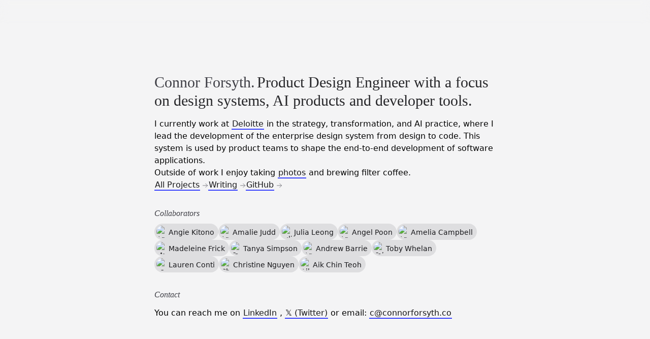

--- FILE ---
content_type: text/html; charset=utf-8
request_url: https://connorforsyth.co/
body_size: 10257
content:
<!DOCTYPE html><html class="scroll-p-32 scroll-smooth" lang="en"><head><meta charSet="utf-8"/><meta name="viewport" content="width=device-width, initial-scale=1"/><link rel="preload" as="image" imageSrcSet="/_next/image?url=%2Fconnorforsyth-headshot.jpg&amp;w=64&amp;q=75 1x, /_next/image?url=%2Fconnorforsyth-headshot.jpg&amp;w=128&amp;q=75 2x" fetchPriority="high"/><link rel="stylesheet" href="/_next/static/css/a73e8296f85182df.css" crossorigin="" data-precedence="next"/><link rel="stylesheet" href="/_next/static/css/ba4814abc68d6d71.css" crossorigin="" data-precedence="next"/><link rel="preload" as="script" fetchPriority="low" href="/_next/static/chunks/webpack-6a5e0d17fd4adc2f.js" crossorigin=""/><script src="/_next/static/chunks/9d3f3532-01bd1d7597f6012d.js" async="" crossorigin=""></script><script src="/_next/static/chunks/881-c3fa9c3d7884f408.js" async="" crossorigin=""></script><script src="/_next/static/chunks/main-app-33a9df229370c3ec.js" async="" crossorigin=""></script><script src="/_next/static/chunks/926-1da948c499ac8db4.js" async=""></script><script src="/_next/static/chunks/691-aa8a42c50651f5ee.js" async=""></script><script src="/_next/static/chunks/app/(website)/page-b6ff0e8f44be68bb.js" async=""></script><script src="/_next/static/chunks/08ffd5a1-d0cb0dae31d104ef.js" async=""></script><script src="/_next/static/chunks/1fe4b74d-6f7e0f6dedf19681.js" async=""></script><script src="/_next/static/chunks/602-4a587a363f6edee8.js" async=""></script><script src="/_next/static/chunks/847-a8f328fa37c392b5.js" async=""></script><script src="/_next/static/chunks/590-635b2c2c04e4b527.js" async=""></script><script src="/_next/static/chunks/app/(website)/layout-22bbadebeb7c124c.js" async=""></script><title>Connor Forsyth</title><meta name="description" content="I&#x27;m a designer and technologist with a background in design sprints, lean ux, agile and web development. I currently work as a service designer at Designit and as an academic tutor at The University of Sydney."/><meta property="og:title" content="Connor Forsyth"/><meta property="og:description" content="I&#x27;m a designer and technologist with a background in design sprints, lean ux, agile and web development. I currently work as a service designer at Designit and as an academic tutor at The University of Sydney."/><meta property="og:url" content="https://connorforsyth.co/"/><meta property="og:site_name" content="Connor Forsyth"/><meta property="og:image" content="https://connorforsyth.co/api/og/?title=Connor%20Forsyth"/><meta property="og:type" content="website"/><meta name="twitter:card" content="summary_large_image"/><meta name="twitter:title" content="Connor Forsyth"/><meta name="twitter:description" content="I&#x27;m a designer and technologist with a background in design sprints, lean ux, agile and web development. I currently work as a service designer at Designit and as an academic tutor at The University of Sydney."/><meta name="twitter:image" content="https://connorforsyth.co/api/og/?title=Connor%20Forsyth"/><link rel="icon" href="/favicon.ico" type="image/x-icon" sizes="256x256"/><script src="/_next/static/chunks/polyfills-c67a75d1b6f99dc8.js" crossorigin="" noModule=""></script></head><body class="relative bg-zinc-100 antialiased dark:bg-zinc-900"><div class="prog-blur"></div><div><div class="absolute inset-0 -z-50" style="backdrop-filter:url(#grainy)"></div><svg width="0" height="0" class="absolute inset-0"><filter id="grainy"><feTurbulence type="turbulence" seed="2" baseFrequency="1"></feTurbulence><feComponentTransfer in="coloredNoise"><feFuncA type="linear" slope="0.1"></feFuncA></feComponentTransfer></filter></svg></div><script>!function(){try{var d=document.documentElement,c=d.classList;c.remove('light','dark');var e=localStorage.getItem('theme');if('system'===e||(!e&&true)){var t='(prefers-color-scheme: dark)',m=window.matchMedia(t);if(m.media!==t||m.matches){d.style.colorScheme = 'dark';c.add('dark')}else{d.style.colorScheme = 'light';c.add('light')}}else if(e){c.add(e|| '')}if(e==='light'||e==='dark')d.style.colorScheme=e}catch(e){}}()</script><div class="flex min-h-screen flex-col"><main class="flex-grow px-4 pb-24 pt-24 md:pt-36"><div class="flex-col text-pretty"><img alt="ConnorForsythHeadshot" fetchPriority="high" loading="eager" width="64" height="64" decoding="async" data-nimg="1" class="sr-only mx-auto w-full max-w-2xl rounded-lg" style="color:transparent" srcSet="/_next/image?url=%2Fconnorforsyth-headshot.jpg&amp;w=64&amp;q=75 1x, /_next/image?url=%2Fconnorforsyth-headshot.jpg&amp;w=128&amp;q=75 2x" src="/_next/image?url=%2Fconnorforsyth-headshot.jpg&amp;w=128&amp;q=75"/><div class="flex flex-col gap-4 sm:h-auto"><div class="mx-auto flex w-full max-w-2xl flex-col gap-4 "><h1 class="pb-4 font-rodney text-2xl font-medium text-zinc-800 dark:text-zinc-50 sm:text-3xl"><span class="block pr-1 text-zinc-700 dark:text-zinc-300 sm:inline">Connor Forsyth.</span>Product Design Engineer<span class="hidden sm:inline"> <!-- -->with a focus on design systems, AI products and developer tools.</span></h1><div class="flex flex-col gap-3" data-animate="" basic-stagger="1"><p>I currently work at<!-- --> <a target="_blank" rel="noopener noreferrer" href="https://deloitte.com.au">Deloitte</a> <!-- -->in the strategy, transformation, and AI practice, where I lead the development of the enterprise design system from design to code. This system is used by product teams to shape the end-to-end development of software applications.</p><p>Outside of work I enjoy taking<!-- --> <a rel="noopener noreferrer" href="https://photos.connorforsyth.co/">photos</a> <!-- -->and brewing filter coffee.</p></div></div><div data-animate="" basic-stagger="2" class="mx-auto flex w-full max-w-2xl flex-col gap-4"><div class="flex flex-row gap-4"><span><a basics-link="" class="" href="/projects">All Projects</a><svg xmlns="http://www.w3.org/2000/svg" fill="none" viewBox="0 0 24 24" stroke-width="1.8" stroke="currentColor" class="ml-1 inline h-3 w-3 text-zinc-500"><path stroke-linecap="round" stroke-linejoin="round" d="M13.5 4.5 21 12m0 0-7.5 7.5M21 12H3"></path></svg></span><span><a basics-link="" class="" href="/writing">Writing</a><svg xmlns="http://www.w3.org/2000/svg" fill="none" viewBox="0 0 24 24" stroke-width="1.8" stroke="currentColor" class="ml-1 inline h-3 w-3 text-zinc-500"><path stroke-linecap="round" stroke-linejoin="round" d="M13.5 4.5 21 12m0 0-7.5 7.5M21 12H3"></path></svg></span><span><a basics-link="" class="" href="https://github.com/connorwforsyth">GitHub</a><svg xmlns="http://www.w3.org/2000/svg" fill="none" viewBox="0 0 24 24" stroke-width="1.8" stroke="currentColor" class="ml-1 inline h-3 w-3 text-zinc-500"><path stroke-linecap="round" stroke-linejoin="round" d="M13.5 4.5 21 12m0 0-7.5 7.5M21 12H3"></path></svg></span></div></div><div class="flex flex-col-reverse gap-4 sm:flex-col"><div data-animate="" basic-stagger="3" class="mx-auto flex w-full max-w-2xl  gap-4"><div class="mx-auto my-8 w-full max-w-2xl"><h2 class="mb-2 text-zinc-700 dark:text-zinc-100"><em>Collaborators</em></h2><div class="flex flex-wrap gap-2"><a basics-link-pill="" class="align-center flex items-center gap-1 rounded-full bg-zinc-300 bg-opacity-70  p-1 pr-2 text-sm no-underline dark:bg-zinc-700 dark:bg-opacity-90 dark:text-zinc-100 dark:hover:text-white" href="https://www.linkedin.com/in/angelinakitono"><div class="flex h-6 w-6 items-center overflow-hidden rounded-full"><img alt="Angie Kitono" loading="lazy" width="24" height="24" decoding="async" data-nimg="1" class="h-full w-full object-cover" style="color:transparent" src="../collaborators/images/angiekitono.jpeg"/></div><span class="translate-y-[1px] ">Angie Kitono</span></a><a basics-link-pill="" class="align-center flex items-center gap-1 rounded-full bg-zinc-300 bg-opacity-70  p-1 pr-2 text-sm no-underline dark:bg-zinc-700 dark:bg-opacity-90 dark:text-zinc-100 dark:hover:text-white" href="https://www.linkedin.com/in/amalie-judd-a41129177"><div class="flex h-6 w-6 items-center overflow-hidden rounded-full"><img alt="Amalie Judd" loading="lazy" width="24" height="24" decoding="async" data-nimg="1" class="h-full w-full object-cover" style="color:transparent" src="../collaborators/images/amaliejudd.jpeg"/></div><span class="translate-y-[1px] ">Amalie Judd</span></a><a basics-link-pill="" class="align-center flex items-center gap-1 rounded-full bg-zinc-300 bg-opacity-70  p-1 pr-2 text-sm no-underline dark:bg-zinc-700 dark:bg-opacity-90 dark:text-zinc-100 dark:hover:text-white" href="https://www.linkedin.com/in/julialeong1993"><div class="flex h-6 w-6 items-center overflow-hidden rounded-full"><img alt="Julia Leong" loading="lazy" width="24" height="24" decoding="async" data-nimg="1" class="h-full w-full object-cover" style="color:transparent" src="../collaborators/images/julialeong.jpeg"/></div><span class="translate-y-[1px] ">Julia Leong</span></a><a basics-link-pill="" class="align-center flex items-center gap-1 rounded-full bg-zinc-300 bg-opacity-70  p-1 pr-2 text-sm no-underline dark:bg-zinc-700 dark:bg-opacity-90 dark:text-zinc-100 dark:hover:text-white" href="https://www.linkedin.com/in/curiousangel"><div class="flex h-6 w-6 items-center overflow-hidden rounded-full"><img alt="Angel Poon" loading="lazy" width="24" height="24" decoding="async" data-nimg="1" class="h-full w-full object-cover" style="color:transparent" src="../collaborators/images/angelpoon.jpeg"/></div><span class="translate-y-[1px] ">Angel Poon</span></a><a basics-link-pill="" class="align-center flex items-center gap-1 rounded-full bg-zinc-300 bg-opacity-70  p-1 pr-2 text-sm no-underline dark:bg-zinc-700 dark:bg-opacity-90 dark:text-zinc-100 dark:hover:text-white" href="https://www.linkedin.com/in/amelia-campbell-741176175"><div class="flex h-6 w-6 items-center overflow-hidden rounded-full"><img alt="Amelia Campbell" loading="lazy" width="24" height="24" decoding="async" data-nimg="1" class="h-full w-full object-cover" style="color:transparent" src="../collaborators/images/ameliacampbell.jpeg"/></div><span class="translate-y-[1px] ">Amelia Campbell</span></a><a basics-link-pill="" class="align-center flex items-center gap-1 rounded-full bg-zinc-300 bg-opacity-70  p-1 pr-2 text-sm no-underline dark:bg-zinc-700 dark:bg-opacity-90 dark:text-zinc-100 dark:hover:text-white" href="https://www.linkedin.com/in/madeleinefrick"><div class="flex h-6 w-6 items-center overflow-hidden rounded-full"><img alt="Madeleine Frick" loading="lazy" width="24" height="24" decoding="async" data-nimg="1" class="h-full w-full object-cover" style="color:transparent" src="../collaborators/images/madeleinefrick.jpeg"/></div><span class="translate-y-[1px] ">Madeleine Frick</span></a><a basics-link-pill="" class="align-center flex items-center gap-1 rounded-full bg-zinc-300 bg-opacity-70  p-1 pr-2 text-sm no-underline dark:bg-zinc-700 dark:bg-opacity-90 dark:text-zinc-100 dark:hover:text-white" href="https://www.linkedin.com/in/tanya-simpson-3b9343b"><div class="flex h-6 w-6 items-center overflow-hidden rounded-full"><img alt="Tanya Simpson" loading="lazy" width="24" height="24" decoding="async" data-nimg="1" class="h-full w-full object-cover" style="color:transparent" src="../collaborators/images/tanyasimpson.jpeg"/></div><span class="translate-y-[1px] ">Tanya Simpson</span></a><a basics-link-pill="" class="align-center flex items-center gap-1 rounded-full bg-zinc-300 bg-opacity-70  p-1 pr-2 text-sm no-underline dark:bg-zinc-700 dark:bg-opacity-90 dark:text-zinc-100 dark:hover:text-white" href="https://www.linkedin.com/in/abarrie/"><div class="flex h-6 w-6 items-center overflow-hidden rounded-full"><img alt="Andrew Barrie" loading="lazy" width="24" height="24" decoding="async" data-nimg="1" class="h-full w-full object-cover" style="color:transparent" src="../collaborators/images/andrewbarrie.jpeg"/></div><span class="translate-y-[1px] ">Andrew Barrie</span></a><a basics-link-pill="" class="align-center flex items-center gap-1 rounded-full bg-zinc-300 bg-opacity-70  p-1 pr-2 text-sm no-underline dark:bg-zinc-700 dark:bg-opacity-90 dark:text-zinc-100 dark:hover:text-white" href="https://www.linkedin.com/in/tobywhelan"><div class="flex h-6 w-6 items-center overflow-hidden rounded-full"><img alt="Toby Whelan" loading="lazy" width="24" height="24" decoding="async" data-nimg="1" class="h-full w-full object-cover" style="color:transparent" src="../collaborators/images/tobywhelan.jpeg"/></div><span class="translate-y-[1px] ">Toby Whelan</span></a><a basics-link-pill="" class="align-center flex items-center gap-1 rounded-full bg-zinc-300 bg-opacity-70  p-1 pr-2 text-sm no-underline dark:bg-zinc-700 dark:bg-opacity-90 dark:text-zinc-100 dark:hover:text-white" href="https://www.linkedin.com/in/lauren-conti-bb3985122"><div class="flex h-6 w-6 items-center overflow-hidden rounded-full"><img alt="Lauren Conti" loading="lazy" width="24" height="24" decoding="async" data-nimg="1" class="h-full w-full object-cover" style="color:transparent" src="../collaborators/images/laurenconti.jpeg"/></div><span class="translate-y-[1px] ">Lauren Conti</span></a><a basics-link-pill="" class="align-center flex items-center gap-1 rounded-full bg-zinc-300 bg-opacity-70  p-1 pr-2 text-sm no-underline dark:bg-zinc-700 dark:bg-opacity-90 dark:text-zinc-100 dark:hover:text-white" href="https://www.linkedin.com/in/christine-nguyen-196127141"><div class="flex h-6 w-6 items-center overflow-hidden rounded-full"><img alt="Christine Nguyen" loading="lazy" width="24" height="24" decoding="async" data-nimg="1" class="h-full w-full object-cover" style="color:transparent" src="../collaborators/images/christine-nguyen.jpeg"/></div><span class="translate-y-[1px] ">Christine Nguyen</span></a><a basics-link-pill="" class="align-center flex items-center gap-1 rounded-full bg-zinc-300 bg-opacity-70  p-1 pr-2 text-sm no-underline dark:bg-zinc-700 dark:bg-opacity-90 dark:text-zinc-100 dark:hover:text-white" href="https://www.linkedin.com/in/aikchinteoh/"><div class="flex h-6 w-6 items-center overflow-hidden rounded-full"><img alt="Aik Chin Teoh" loading="lazy" width="24" height="24" decoding="async" data-nimg="1" class="h-full w-full object-cover" style="color:transparent" src="../collaborators/images/aikchinteoh.jpeg"/></div><span class="translate-y-[1px] ">Aik Chin Teoh</span></a></div></div></div><div data-animate="" basic-stagger="4" class="mx-auto w-full max-w-2xl"><h2 class="mb-3 hidden text-zinc-700 dark:text-zinc-100 sm:block"><em>Contact</em></h2><p>You can reach me on<!-- --> <a href="https://www.linkedin.com/in/connorwforsyth">LinkedIn</a> <!-- -->, <a href="https://x.com/connorwforsyth">𝕏 (Twitter)</a> or email:<!-- --> <a href="/cdn-cgi/l/email-protection#91f2d1f2fefffffee3f7fee3e2e8e5f9bff2fe"><span class="__cf_email__" data-cfemail="8deecdeee2e3e3e2ffebe2fffef4f9e5a3eee2">[email&#160;protected]</span></a></p></div></div></div><div data-animate="" basic-stagger="5" class="mx-auto my-8 flex w-full max-w-screen-2xl flex-col gap-24 py-24 md:gap-36 md:py-36"><div class="grid grid-cols-12"><div class="col-span-12 sm:col-span-7 sm:col-start-1"><div class="aspect-3/2 flex w-full items-center justify-center overflow-hidden rounded-lg *:h-full *:w-full xl:min-h-[550px]"><div class="relative z-10 flex w-full flex-col justify-center rounded-lg from-orange-300 to-orange-500 md:border md:bg-gradient-to-r md:p-24"><div class="mx-auto w-full max-w-5xl  rounded-[8px] border border-zinc-300 bg-zinc-300 p-[4px] shadow-md *:rounded-[4px] dark:bg-white dark:bg-opacity-50 md:rounded-[12px] md:border-white md:bg-white md:bg-opacity-50 md:p-[8px] md:*:rounded-[6px]"><img alt="image" loading="lazy" width="1440" height="1024" decoding="async" data-nimg="1" class="relative aspect-[1440/1024] w-full overflow-clip bg-white" style="color:transparent" srcSet="/_next/image?url=%2Fhomepage%2Frecime-home.png&amp;w=1920&amp;q=75 1x, /_next/image?url=%2Fhomepage%2Frecime-home.png&amp;w=3840&amp;q=75 2x" src="/_next/image?url=%2Fhomepage%2Frecime-home.png&amp;w=3840&amp;q=75"/></div></div></div><div class="flex flex-col gap-4 pt-4"><div class="flex flex-row gap-2 align-middle"><div class="h-6 w-6 rounded-md *:h-full *:w-full dark:bg-white"><img alt="Recime" loading="lazy" width="24" height="24" decoding="async" data-nimg="1" style="color:transparent" src="/homepage/recime-icon.svg"/></div><h3>Recime</h3></div><div class="grid w-full gap-6 sm:grid-cols-3"><p class="dark:text-neutral-300 sm:col-span-1">Crafting a web based Recipe discovery, organiser and menu planner app for a New York based startup.</p><div class="flex flex-col gap-2 sm:col-span-2"><p>I worked with Recime to design a conceptual prototype of the ReciMe homepage to explore how the application would be adapted for web and desktop users.</p><p>This helped establish the start of the overall direction for how the mobile app could be migrated to a web experience. It also included the foundation of a design system, suitable to bring the ui to the web.</p><span><a basics-link="" class="" href="/projects/recime">View project and prototype</a><svg xmlns="http://www.w3.org/2000/svg" fill="none" viewBox="0 0 24 24" stroke-width="1.8" stroke="currentColor" class="ml-1 inline h-3 w-3 text-zinc-500"><path stroke-linecap="round" stroke-linejoin="round" d="M13.5 4.5 21 12m0 0-7.5 7.5M21 12H3"></path></svg></span></div></div></div></div></div><div class="grid grid-cols-12"><div class="col-span-12 sm:col-span-7 sm:col-end-13"><div class="aspect-3/2 flex w-full items-center justify-center overflow-hidden rounded-lg *:h-full *:w-full xl:min-h-[550px]"><img alt="Designit" loading="lazy" width="1000" height="1000" decoding="async" data-nimg="1" class="" style="color:transparent" srcSet="/_next/image?url=%2Fwriting%2Fmiro-ds%2Fheroshot.png&amp;w=1080&amp;q=75 1x, /_next/image?url=%2Fwriting%2Fmiro-ds%2Fheroshot.png&amp;w=2048&amp;q=75 2x" src="/_next/image?url=%2Fwriting%2Fmiro-ds%2Fheroshot.png&amp;w=2048&amp;q=75"/></div><div class="flex flex-col gap-4 pt-4"><div class="flex flex-row gap-2 align-middle"><div class="h-6 w-6 rounded-md *:h-full *:w-full dark:bg-white"><img alt="Designit" loading="lazy" width="24" height="24" decoding="async" data-nimg="1" class="p-1" style="color:transparent" src="/homepage/designit-icon.svg"/></div><h3>Designit</h3></div><div class="grid w-full gap-6 sm:grid-cols-3"><p class="dark:text-neutral-300 sm:col-span-1">Service and product design consulting, design workflows and business development.</p><div class="flex flex-col gap-2 sm:col-span-2"><p>Internally at Designit, I&#x27;ve developed a number of internal tools to improve designer workflows, such as a miro workshop design system and exercise library for our global teams.</p><span><a basics-link="" class="" href="/writing/miro-design-system">View Miro Design System</a><svg xmlns="http://www.w3.org/2000/svg" fill="none" viewBox="0 0 24 24" stroke-width="1.8" stroke="currentColor" class="ml-1 inline h-3 w-3 text-zinc-500"><path stroke-linecap="round" stroke-linejoin="round" d="M13.5 4.5 21 12m0 0-7.5 7.5M21 12H3"></path></svg></span><p class="pt-2">I&#x27;ve also developed a platform for our team to host regular design hackathons with new clients. We call this platform Makeit. I led the overall strategy, design and development of the project.</p><span><a basics-link="" class="" href="/projects/makeit">View Makeit</a><svg xmlns="http://www.w3.org/2000/svg" fill="none" viewBox="0 0 24 24" stroke-width="1.8" stroke="currentColor" class="ml-1 inline h-3 w-3 text-zinc-500"><path stroke-linecap="round" stroke-linejoin="round" d="M13.5 4.5 21 12m0 0-7.5 7.5M21 12H3"></path></svg></span></div></div></div></div></div><div class="grid grid-cols-12"><div class="col-span-12 sm:col-span-7 sm:col-start-1"><div class="aspect-3/2 flex w-full items-center justify-center overflow-hidden rounded-lg *:h-full *:w-full xl:min-h-[550px]"><div class="relative z-10 flex w-full flex-col justify-center rounded-lg md:border md:bg-gradient-to-r md:p-24 from-orange-400 to-red-500"><div class="mx-auto w-full max-w-5xl  rounded-[8px] border border-zinc-300 bg-zinc-300 p-[4px] shadow-md *:rounded-[4px] dark:bg-white dark:bg-opacity-50 md:rounded-[12px] md:border-white md:bg-white md:bg-opacity-50 md:p-[8px] md:*:rounded-[6px]"><img alt="image" loading="lazy" width="1440" height="1024" decoding="async" data-nimg="1" class="relative aspect-[1440/1024] w-full overflow-clip bg-white" style="color:transparent" srcSet="/_next/image?url=%2Fhomepage%2Forigin-zero-home.png&amp;w=1920&amp;q=75 1x, /_next/image?url=%2Fhomepage%2Forigin-zero-home.png&amp;w=3840&amp;q=75 2x" src="/_next/image?url=%2Fhomepage%2Forigin-zero-home.png&amp;w=3840&amp;q=75"/></div></div></div><div class="flex flex-col gap-4 pt-4"><div class="flex flex-row gap-2 align-middle"><div class="h-6 w-6 rounded-md *:h-full *:w-full dark:bg-white"><img alt="Origin Zero" loading="lazy" width="24" height="24" decoding="async" data-nimg="1" class="p-0.5" style="color:transparent" srcSet="/_next/image?url=%2Fhomepage%2Forigin-icon.png&amp;w=32&amp;q=75 1x, /_next/image?url=%2Fhomepage%2Forigin-icon.png&amp;w=48&amp;q=75 2x" src="/_next/image?url=%2Fhomepage%2Forigin-icon.png&amp;w=48&amp;q=75"/></div><h3>Origin Zero</h3></div><div class="grid w-full gap-6 sm:grid-cols-3"><p class="dark:text-neutral-300 sm:col-span-1">Product strategy and design for Australia&#x27;s leading net zero energy retailer.</p><div class="flex flex-col gap-2 sm:col-span-2"><p>I worked with Origin Zero across multiple design sprints to redesign and test energy usage portals that help energy brokers and business customers monitor, analyze and manage their net zero energy assets.</p><p>I was responsible for pulling together the final prototype, leading workshops, and designing many of the search features.</p><span><a basics-link="" class="" href="/projects/net-zero-energy-concepts">View project</a><svg xmlns="http://www.w3.org/2000/svg" fill="none" viewBox="0 0 24 24" stroke-width="1.8" stroke="currentColor" class="ml-1 inline h-3 w-3 text-zinc-500"><path stroke-linecap="round" stroke-linejoin="round" d="M13.5 4.5 21 12m0 0-7.5 7.5M21 12H3"></path></svg></span></div></div></div></div></div><div class="grid grid-cols-12"><div class="col-span-12 sm:col-span-7 sm:col-end-13"><div class="aspect-3/2 flex w-full justify-center overflow-hidden rounded-lg *:h-full *:w-full xl:min-h-[550px] bg-white items-end *:scale-110"><img alt="Woolworths / WooliesX" loading="lazy" width="1000" height="1000" decoding="async" data-nimg="1" class="" style="color:transparent" srcSet="/_next/image?url=%2Fhomepage%2Fwoolies-hero.png&amp;w=1080&amp;q=75 1x, /_next/image?url=%2Fhomepage%2Fwoolies-hero.png&amp;w=2048&amp;q=75 2x" src="/_next/image?url=%2Fhomepage%2Fwoolies-hero.png&amp;w=2048&amp;q=75"/></div><div class="flex flex-col gap-4 pt-4"><div class="flex flex-row gap-2 align-middle"><div class="h-6 w-6 rounded-md *:h-full *:w-full dark:bg-white"><img alt="WooliesX" loading="lazy" width="24" height="24" decoding="async" data-nimg="1" class="p-1" style="color:transparent" srcSet="/_next/image?url=%2Fhomepage%2Fwoolies-icon.png&amp;w=32&amp;q=75 1x, /_next/image?url=%2Fhomepage%2Fwoolies-icon.png&amp;w=48&amp;q=75 2x" src="/_next/image?url=%2Fhomepage%2Fwoolies-icon.png&amp;w=48&amp;q=75"/></div><h3>Woolworths / WooliesX</h3></div><div class="grid w-full gap-6 sm:grid-cols-3"><p class="dark:text-neutral-300 sm:col-span-1">Heuristic evaluation and conversation design for key customer jobs for Australia&#x27;s leading retail grocery chain.</p><div class="flex flex-col gap-2 sm:col-span-2"><p>I worked with Woolworths to conduct a heuristic evaluation of key customer journeys within their chatbot and IVR systems.<!-- --> </p><p>The analysis identified several opportunities to improve the experience and performance of common customer tasks.</p><span><a basics-link="" class="" href="/projects/chatbot-heuristic">View chatbot heuristic</a><svg xmlns="http://www.w3.org/2000/svg" fill="none" viewBox="0 0 24 24" stroke-width="1.8" stroke="currentColor" class="ml-1 inline h-3 w-3 text-zinc-500"><path stroke-linecap="round" stroke-linejoin="round" d="M13.5 4.5 21 12m0 0-7.5 7.5M21 12H3"></path></svg></span></div></div></div></div></div><div class="grid grid-cols-12"><div class="col-span-12 sm:col-span-7 sm:col-start-1"><div class="aspect-3/2 items-center justify-center overflow-hidden rounded-lg *:h-full *:w-full xl:min-h-[550px] flex w-full border bg-gradient-to-tr p-4 sm:p-8 lg:p-24 to-red-500 from-red-600"><img alt="TEDxMelbourne" loading="lazy" width="1000" height="1000" decoding="async" data-nimg="1" class="" style="color:transparent" srcSet="/_next/image?url=%2Fimages%2FTEDx-Hero.png&amp;w=1080&amp;q=75 1x, /_next/image?url=%2Fimages%2FTEDx-Hero.png&amp;w=2048&amp;q=75 2x" src="/_next/image?url=%2Fimages%2FTEDx-Hero.png&amp;w=2048&amp;q=75"/></div><div class="flex flex-col gap-4 pt-4"><div class="flex flex-row gap-2 align-middle"><div class="h-6 w-6 rounded-md *:h-full *:w-full dark:bg-white"><svg class="p-1" width="266" height="256" viewBox="0 0 266 256" fill="none" xmlns="http://www.w3.org/2000/svg"><path d="M171.471 255.972L132.502 191.26L94.5004 255.972H0.889771L89.7502 125.127L4.18934 0H97.8284L132.502 61.8667L168.172 0H261.782L176.25 125.156L265.11 256H171.499L171.471 255.972Z" fill="#EB0028"></path></svg></div><h3>TEDxMelbourne</h3></div><div class="grid w-full gap-6 sm:grid-cols-3"><p class="dark:text-neutral-300 sm:col-span-1">Leading operations, experience design and technology for Melbourne&#x27;s very own TEDx community.</p><div class="flex flex-col gap-2 sm:col-span-2">I lead the design and technology team with TEDxMelbourne, in which I design and implement experiences across platforms and touchpoints.<span><a basics-link="" class="" href="/projects/tedxmelbourne">View TEDxMelbourne Website Project</a><svg xmlns="http://www.w3.org/2000/svg" fill="none" viewBox="0 0 24 24" stroke-width="1.8" stroke="currentColor" class="ml-1 inline h-3 w-3 text-zinc-500"><path stroke-linecap="round" stroke-linejoin="round" d="M13.5 4.5 21 12m0 0-7.5 7.5M21 12H3"></path></svg></span><span><a basics-link="" class="" href="/projects/tedxmelbourne-united">View Hybrid event experience design project</a><svg xmlns="http://www.w3.org/2000/svg" fill="none" viewBox="0 0 24 24" stroke-width="1.8" stroke="currentColor" class="ml-1 inline h-3 w-3 text-zinc-500"><path stroke-linecap="round" stroke-linejoin="round" d="M13.5 4.5 21 12m0 0-7.5 7.5M21 12H3"></path></svg></span></div></div></div></div></div><div class="grid grid-cols-12"><div class="col-span-12 sm:col-span-7 sm:col-end-13"><div class="aspect-3/2 flex w-full items-center justify-center overflow-hidden rounded-lg *:h-full *:w-full xl:min-h-[550px]"><img alt="Figma Plugin: Component Instance Looper" loading="lazy" width="1000" height="1000" decoding="async" data-nimg="1" class="" style="color:transparent" srcSet="/_next/image?url=%2Fprojects%2Fcomponent-instance-looper%2Fcover.png&amp;w=1080&amp;q=75 1x, /_next/image?url=%2Fprojects%2Fcomponent-instance-looper%2Fcover.png&amp;w=2048&amp;q=75 2x" src="/_next/image?url=%2Fprojects%2Fcomponent-instance-looper%2Fcover.png&amp;w=2048&amp;q=75"/></div><div class="flex flex-col gap-4 pt-4"><div class="flex flex-row gap-2 align-middle"><div class="h-6 w-6 rounded-md *:h-full *:w-full dark:bg-white"><img alt="Placeholder" loading="lazy" width="64" height="64" decoding="async" data-nimg="1" class="h-8 w-8" style="color:transparent" srcSet="/_next/image?url=%2Fhomepage%2Ffigma-app-icon.png&amp;w=64&amp;q=75 1x, /_next/image?url=%2Fhomepage%2Ffigma-app-icon.png&amp;w=128&amp;q=75 2x" src="/_next/image?url=%2Fhomepage%2Ffigma-app-icon.png&amp;w=128&amp;q=75"/></div><h3>Figma Plugin: Component Instance Looper</h3></div><div class="grid w-full gap-6 sm:grid-cols-3"><p class="dark:text-neutral-300 sm:col-span-1">Figma plugin development to improve design workflows leveraging open source libraries like React.</p><div class="flex flex-col gap-2 sm:col-span-2"><p>I built a Figma plugin to help designers generate and populate component instances with text at scale.</p><p>The idea of this plugin came from attempting to quickly shift sticky notes from a Miro board to a Figma component. Suitable for quickly polishing workshop outputs or generating journey maps.</p><span><a basics-link="" class="" href="/projects/figma-component-looper">View plugin</a><svg xmlns="http://www.w3.org/2000/svg" fill="none" viewBox="0 0 24 24" stroke-width="1.8" stroke="currentColor" class="ml-1 inline h-3 w-3 text-zinc-500"><path stroke-linecap="round" stroke-linejoin="round" d="M13.5 4.5 21 12m0 0-7.5 7.5M21 12H3"></path></svg></span><span><a basics-link="" class="" href="/projects/figma-plugin">Read more about plugin development</a><svg xmlns="http://www.w3.org/2000/svg" fill="none" viewBox="0 0 24 24" stroke-width="1.8" stroke="currentColor" class="ml-1 inline h-3 w-3 text-zinc-500"><path stroke-linecap="round" stroke-linejoin="round" d="M13.5 4.5 21 12m0 0-7.5 7.5M21 12H3"></path></svg></span></div></div></div></div></div><div class="grid grid-cols-12"><div class="col-span-12 sm:col-span-7 sm:col-start-1"><div class="aspect-3/2 flex w-full items-center justify-center overflow-hidden rounded-lg *:h-full *:w-full xl:min-h-[550px]"><img alt="Raycast Extension: Pinch SVG" loading="lazy" width="1000" height="1000" decoding="async" data-nimg="1" class="" style="color:transparent" srcSet="/_next/image?url=%2Fprojects%2Fraycast-extension%2FSVG%20spacing.png&amp;w=1080&amp;q=75 1x, /_next/image?url=%2Fprojects%2Fraycast-extension%2FSVG%20spacing.png&amp;w=2048&amp;q=75 2x" src="/_next/image?url=%2Fprojects%2Fraycast-extension%2FSVG%20spacing.png&amp;w=2048&amp;q=75"/></div><div class="flex flex-col gap-4 pt-4"><div class="flex flex-row gap-2 align-middle"><div class="h-6 w-6 rounded-md *:h-full *:w-full dark:bg-white"><img alt="Placeholder" loading="lazy" width="32" height="32" decoding="async" data-nimg="1" class="" style="color:transparent" srcSet="/_next/image?url=%2Fhomepage%2Fraycast-icon.png&amp;w=32&amp;q=75 1x, /_next/image?url=%2Fhomepage%2Fraycast-icon.png&amp;w=64&amp;q=75 2x" src="/_next/image?url=%2Fhomepage%2Fraycast-icon.png&amp;w=64&amp;q=75"/></div><h3>Raycast Extension: Pinch SVG</h3></div><div class="grid w-full gap-6 sm:grid-cols-3"><p class="dark:text-neutral-300 sm:col-span-1">Building and contributing to open source through a pixel incrementing tool.</p><div class="flex flex-col gap-2 sm:col-span-2"><p>I built a tool to help designers create and copy pixel spacing increments using Raycast.</p> <p>This helps designers build polished and consistent visual designs no matter what tool they use to craft.</p><span><a basics-link="" class="" href="/projects/raycast-extension">View raycast extension</a><svg xmlns="http://www.w3.org/2000/svg" fill="none" viewBox="0 0 24 24" stroke-width="1.8" stroke="currentColor" class="ml-1 inline h-3 w-3 text-zinc-500"><path stroke-linecap="round" stroke-linejoin="round" d="M13.5 4.5 21 12m0 0-7.5 7.5M21 12H3"></path></svg></span></div></div></div></div></div></div></div></main><footer class="border-t border-zinc-300 border-opacity-50 text-sm text-zinc-700 dark:text-zinc-400 "><div class="mx-auto flex w-full max-w-2xl px-3 py-3 align-baseline sm:px-0"><div class="h-full gap-0.5 p-1"><svg xmlns="http://www.w3.org/2000/svg" fill="none" viewBox="0 0 24 24" stroke-width="1.8" stroke="currentColor" class="my-auto inline h-4 w-3 pb-[2.2px]"><path stroke-linecap="round" stroke-linejoin="round" d="M15.182 15.182a4.5 4.5 0 0 1-6.364 0M21 12a9 9 0 1 1-18 0 9 9 0 0 1 18 0ZM9.75 9.75c0 .414-.168.75-.375.75S9 10.164 9 9.75 9.168 9 9.375 9s.375.336.375.75Zm-.375 0h.008v.015h-.008V9.75Zm5.625 0c0 .414-.168.75-.375.75s-.375-.336-.375-.75.168-.75.375-.75.375.336.375.75Zm-.375 0h.008v.015h-.008V9.75Z"></path></svg><span class="sr-only">☺︎</span><span> </span>Connor Forsyth <!-- -->2025</div><div class="relative flex flex-grow"><div class="flex-grow"></div><div class="flex-shrink"></div></div></div></footer></div><script data-cfasync="false" src="/cdn-cgi/scripts/5c5dd728/cloudflare-static/email-decode.min.js"></script><script src="/_next/static/chunks/webpack-6a5e0d17fd4adc2f.js" crossorigin="" async=""></script><script>(self.__next_f=self.__next_f||[]).push([0]);self.__next_f.push([2,null])</script><script>self.__next_f.push([1,"0:\"$L1\"\n"])</script><script>self.__next_f.push([1,"2:HL[\"/_next/static/css/a73e8296f85182df.css\",\"style\",{\"crossOrigin\":\"\"}]\n3:HL[\"/_next/static/css/ba4814abc68d6d71.css\",\"style\",{\"crossOrigin\":\"\"}]\n"])</script><script>self.__next_f.push([1,"4:I[7000,[],\"\"]\n6:I[5691,[\"926\",\"static/chunks/926-1da948c499ac8db4.js\",\"691\",\"static/chunks/691-aa8a42c50651f5ee.js\",\"909\",\"static/chunks/app/(website)/page-b6ff0e8f44be68bb.js\"],\"Image\"]\n7:I[7926,[\"926\",\"static/chunks/926-1da948c499ac8db4.js\",\"691\",\"static/chunks/691-aa8a42c50651f5ee.js\",\"909\",\"static/chunks/app/(website)/page-b6ff0e8f44be68bb.js\"],\"\"]\n8:I[2948,[\"791\",\"static/chunks/08ffd5a1-d0cb0dae31d104ef.js\",\"797\",\"static/chunks/1fe4b74d-6f7e0f6dedf19681.js\",\"602\",\"static/chunks/602-4a587a363f6edee8.j"])</script><script>self.__next_f.push([1,"s\",\"847\",\"static/chunks/847-a8f328fa37c392b5.js\",\"590\",\"static/chunks/590-635b2c2c04e4b527.js\",\"56\",\"static/chunks/app/(website)/layout-22bbadebeb7c124c.js\"],\"\"]\n9:I[3723,[\"791\",\"static/chunks/08ffd5a1-d0cb0dae31d104ef.js\",\"797\",\"static/chunks/1fe4b74d-6f7e0f6dedf19681.js\",\"602\",\"static/chunks/602-4a587a363f6edee8.js\",\"847\",\"static/chunks/847-a8f328fa37c392b5.js\",\"590\",\"static/chunks/590-635b2c2c04e4b527.js\",\"56\",\"static/chunks/app/(website)/layout-22bbadebeb7c124c.js\"],\"ThemeProvider\"]\na:I[9281,[\"791\",\"sta"])</script><script>self.__next_f.push([1,"tic/chunks/08ffd5a1-d0cb0dae31d104ef.js\",\"797\",\"static/chunks/1fe4b74d-6f7e0f6dedf19681.js\",\"602\",\"static/chunks/602-4a587a363f6edee8.js\",\"847\",\"static/chunks/847-a8f328fa37c392b5.js\",\"590\",\"static/chunks/590-635b2c2c04e4b527.js\",\"56\",\"static/chunks/app/(website)/layout-22bbadebeb7c124c.js\"],\"CSPostHogProvider\"]\nb:I[4545,[],\"\"]\nc:I[4288,[],\"\"]\nd:I[3609,[\"791\",\"static/chunks/08ffd5a1-d0cb0dae31d104ef.js\",\"797\",\"static/chunks/1fe4b74d-6f7e0f6dedf19681.js\",\"602\",\"static/chunks/602-4a587a363f6edee8.js\",\"847\",\"s"])</script><script>self.__next_f.push([1,"tatic/chunks/847-a8f328fa37c392b5.js\",\"590\",\"static/chunks/590-635b2c2c04e4b527.js\",\"56\",\"static/chunks/app/(website)/layout-22bbadebeb7c124c.js\"],\"\"]\nf:I[3800,[],\"\"]\n10:[]\n"])</script><script>self.__next_f.push([1,"1:[null,[\"$\",\"$L4\",null,{\"buildId\":\"ZTHrmAgHd934RLsxPgtkR\",\"assetPrefix\":\"\",\"initialCanonicalUrl\":\"/\",\"initialTree\":[\"\",{\"children\":[\"(website)\",{\"children\":[\"__PAGE__\",{}]},\"$undefined\",\"$undefined\",true]}],\"initialSeedData\":[\"\",{\"children\":[\"(website)\",{\"children\":[\"__PAGE__\",{},[\"$L5\",[\"$\",\"div\",null,{\"className\":\"flex-col text-pretty\",\"children\":[[\"$\",\"$L6\",null,{\"width\":64,\"height\":64,\"alt\":\"ConnorForsythHeadshot\",\"className\":\"sr-only mx-auto w-full max-w-2xl rounded-lg\",\"src\":\"/connorforsyth-headshot.jpg\",\"priority\":true,\"loading\":\"eager\"}],[\"$\",\"div\",null,{\"className\":\"flex flex-col gap-4 sm:h-auto\",\"children\":[[\"$\",\"div\",null,{\"className\":\"mx-auto flex w-full max-w-2xl flex-col gap-4 \",\"children\":[[\"$\",\"h1\",null,{\"className\":\"pb-4 font-rodney text-2xl font-medium text-zinc-800 dark:text-zinc-50 sm:text-3xl\",\"children\":[[\"$\",\"span\",null,{\"className\":\"block pr-1 text-zinc-700 dark:text-zinc-300 sm:inline\",\"children\":\"Connor Forsyth.\"}],\"Product Design Engineer\",[\"$\",\"span\",null,{\"className\":\"hidden sm:inline\",\"children\":[\" \",\"with a focus on design systems, AI products and developer tools.\"]}]]}],[\"$\",\"div\",null,{\"className\":\"flex flex-col gap-3\",\"data-animate\":\"\",\"basic-stagger\":\"1\",\"children\":[[\"$\",\"p\",null,{\"children\":[\"I currently work at\",\" \",[\"$\",\"$L7\",null,{\"href\":\"https://deloitte.com.au\",\"target\":\"_blank\",\"rel\":\"noopener noreferrer\",\"children\":\"Deloitte\"}],\" \",\"in the strategy, transformation, and AI practice, where I lead the development of the enterprise design system from design to code. This system is used by product teams to shape the end-to-end development of software applications.\"]}],[\"$\",\"p\",null,{\"children\":[\"Outside of work I enjoy taking\",\" \",[\"$\",\"$L7\",null,{\"href\":\"https://photos.connorforsyth.co/\",\"rel\":\"noopener noreferrer\",\"children\":\"photos\"}],\" \",\"and brewing filter coffee.\"]}]]}]]}],[\"$\",\"div\",null,{\"data-animate\":\"\",\"basic-stagger\":\"2\",\"className\":\"mx-auto flex w-full max-w-2xl flex-col gap-4\",\"children\":[\"$\",\"div\",null,{\"className\":\"flex flex-row gap-4\",\"children\":[[\"$\",\"span\",null,{\"children\":[[\"$\",\"$L7\",null,{\"basics-link\":\"\",\"href\":\"/projects\",\"className\":\"\",\"children\":\"All Projects\"}],[\"$\",\"svg\",null,{\"xmlns\":\"http://www.w3.org/2000/svg\",\"fill\":\"none\",\"viewBox\":\"0 0 24 24\",\"strokeWidth\":1.8,\"stroke\":\"currentColor\",\"className\":\"ml-1 inline h-3 w-3 text-zinc-500\",\"children\":[\"$\",\"path\",null,{\"strokeLinecap\":\"round\",\"strokeLinejoin\":\"round\",\"d\":\"M13.5 4.5 21 12m0 0-7.5 7.5M21 12H3\"}]}]]}],[\"$\",\"span\",null,{\"children\":[[\"$\",\"$L7\",null,{\"basics-link\":\"\",\"href\":\"/writing\",\"className\":\"\",\"children\":\"Writing\"}],[\"$\",\"svg\",null,{\"xmlns\":\"http://www.w3.org/2000/svg\",\"fill\":\"none\",\"viewBox\":\"0 0 24 24\",\"strokeWidth\":1.8,\"stroke\":\"currentColor\",\"className\":\"ml-1 inline h-3 w-3 text-zinc-500\",\"children\":[\"$\",\"path\",null,{\"strokeLinecap\":\"round\",\"strokeLinejoin\":\"round\",\"d\":\"M13.5 4.5 21 12m0 0-7.5 7.5M21 12H3\"}]}]]}],[\"$\",\"span\",null,{\"children\":[[\"$\",\"$L7\",null,{\"basics-link\":\"\",\"href\":\"https://github.com/connorwforsyth\",\"className\":\"\",\"children\":\"GitHub\"}],[\"$\",\"svg\",null,{\"xmlns\":\"http://www.w3.org/2000/svg\",\"fill\":\"none\",\"viewBox\":\"0 0 24 24\",\"strokeWidth\":1.8,\"stroke\":\"currentColor\",\"className\":\"ml-1 inline h-3 w-3 text-zinc-500\",\"children\":[\"$\",\"path\",null,{\"strokeLinecap\":\"round\",\"strokeLinejoin\":\"round\",\"d\":\"M13.5 4.5 21 12m0 0-7.5 7.5M21 12H3\"}]}]]}]]}]}],[\"$\",\"div\",null,{\"className\":\"flex flex-col-reverse gap-4 sm:flex-col\",\"children\":[[\"$\",\"div\",null,{\"data-animate\":\"\",\"basic-stagger\":\"3\",\"className\":\"mx-auto flex w-full max-w-2xl  gap-4\",\"children\":[\"$\",\"div\",null,{\"className\":\"mx-auto my-8 w-full max-w-2xl\",\"children\":[[\"$\",\"h2\",null,{\"className\":\"mb-2 text-zinc-700 dark:text-zinc-100\",\"children\":[\"$\",\"em\",null,{\"children\":\"Collaborators\"}]}],[\"$\",\"div\",null,{\"className\":\"flex flex-wrap gap-2\",\"children\":[[\"$\",\"$L7\",\"Angie Kitono\",{\"basics-link-pill\":\"\",\"className\":\"align-center flex items-center gap-1 rounded-full bg-zinc-300 bg-opacity-70  p-1 pr-2 text-sm no-underline dark:bg-zinc-700 dark:bg-opacity-90 dark:text-zinc-100 dark:hover:text-white\",\"href\":\"https://www.linkedin.com/in/angelinakitono\",\"children\":[[\"$\",\"div\",null,{\"className\":\"flex h-6 w-6 items-center overflow-hidden rounded-full\",\"children\":[\"$\",\"$L6\",null,{\"className\":\"h-full w-full object-cover\",\"src\":\"../collaborators/images/angiekitono.jpeg\",\"width\":24,\"height\":24,\"alt\":\"Angie Kitono\",\"unoptimized\":true}]}],[\"$\",\"span\",null,{\"className\":\"translate-y-[1px] \",\"children\":\"Angie Kitono\"}]]}],[\"$\",\"$L7\",\"Amalie Judd\",{\"basics-link-pill\":\"\",\"className\":\"align-center flex items-center gap-1 rounded-full bg-zinc-300 bg-opacity-70  p-1 pr-2 text-sm no-underline dark:bg-zinc-700 dark:bg-opacity-90 dark:text-zinc-100 dark:hover:text-white\",\"href\":\"https://www.linkedin.com/in/amalie-judd-a41129177\",\"children\":[[\"$\",\"div\",null,{\"className\":\"flex h-6 w-6 items-center overflow-hidden rounded-full\",\"children\":[\"$\",\"$L6\",null,{\"className\":\"h-full w-full object-cover\",\"src\":\"../collaborators/images/amaliejudd.jpeg\",\"width\":24,\"height\":24,\"alt\":\"Amalie Judd\",\"unoptimized\":true}]}],[\"$\",\"span\",null,{\"className\":\"translate-y-[1px] \",\"children\":\"Amalie Judd\"}]]}],[\"$\",\"$L7\",\"Julia Leong\",{\"basics-link-pill\":\"\",\"className\":\"align-center flex items-center gap-1 rounded-full bg-zinc-300 bg-opacity-70  p-1 pr-2 text-sm no-underline dark:bg-zinc-700 dark:bg-opacity-90 dark:text-zinc-100 dark:hover:text-white\",\"href\":\"https://www.linkedin.com/in/julialeong1993\",\"children\":[[\"$\",\"div\",null,{\"className\":\"flex h-6 w-6 items-center overflow-hidden rounded-full\",\"children\":[\"$\",\"$L6\",null,{\"className\":\"h-full w-full object-cover\",\"src\":\"../collaborators/images/julialeong.jpeg\",\"width\":24,\"height\":24,\"alt\":\"Julia Leong\",\"unoptimized\":true}]}],[\"$\",\"span\",null,{\"className\":\"translate-y-[1px] \",\"children\":\"Julia Leong\"}]]}],[\"$\",\"$L7\",\"Angel Poon\",{\"basics-link-pill\":\"\",\"className\":\"align-center flex items-center gap-1 rounded-full bg-zinc-300 bg-opacity-70  p-1 pr-2 text-sm no-underline dark:bg-zinc-700 dark:bg-opacity-90 dark:text-zinc-100 dark:hover:text-white\",\"href\":\"https://www.linkedin.com/in/curiousangel\",\"children\":[[\"$\",\"div\",null,{\"className\":\"flex h-6 w-6 items-center overflow-hidden rounded-full\",\"children\":[\"$\",\"$L6\",null,{\"className\":\"h-full w-full object-cover\",\"src\":\"../collaborators/images/angelpoon.jpeg\",\"width\":24,\"height\":24,\"alt\":\"Angel Poon\",\"unoptimized\":true}]}],[\"$\",\"span\",null,{\"className\":\"translate-y-[1px] \",\"children\":\"Angel Poon\"}]]}],[\"$\",\"$L7\",\"Amelia Campbell\",{\"basics-link-pill\":\"\",\"className\":\"align-center flex items-center gap-1 rounded-full bg-zinc-300 bg-opacity-70  p-1 pr-2 text-sm no-underline dark:bg-zinc-700 dark:bg-opacity-90 dark:text-zinc-100 dark:hover:text-white\",\"href\":\"https://www.linkedin.com/in/amelia-campbell-741176175\",\"children\":[[\"$\",\"div\",null,{\"className\":\"flex h-6 w-6 items-center overflow-hidden rounded-full\",\"children\":[\"$\",\"$L6\",null,{\"className\":\"h-full w-full object-cover\",\"src\":\"../collaborators/images/ameliacampbell.jpeg\",\"width\":24,\"height\":24,\"alt\":\"Amelia Campbell\",\"unoptimized\":true}]}],[\"$\",\"span\",null,{\"className\":\"translate-y-[1px] \",\"children\":\"Amelia Campbell\"}]]}],[\"$\",\"$L7\",\"Madeleine Frick\",{\"basics-link-pill\":\"\",\"className\":\"align-center flex items-center gap-1 rounded-full bg-zinc-300 bg-opacity-70  p-1 pr-2 text-sm no-underline dark:bg-zinc-700 dark:bg-opacity-90 dark:text-zinc-100 dark:hover:text-white\",\"href\":\"https://www.linkedin.com/in/madeleinefrick\",\"children\":[[\"$\",\"div\",null,{\"className\":\"flex h-6 w-6 items-center overflow-hidden rounded-full\",\"children\":[\"$\",\"$L6\",null,{\"className\":\"h-full w-full object-cover\",\"src\":\"../collaborators/images/madeleinefrick.jpeg\",\"width\":24,\"height\":24,\"alt\":\"Madeleine Frick\",\"unoptimized\":true}]}],[\"$\",\"span\",null,{\"className\":\"translate-y-[1px] \",\"children\":\"Madeleine Frick\"}]]}],[\"$\",\"$L7\",\"Tanya Simpson\",{\"basics-link-pill\":\"\",\"className\":\"align-center flex items-center gap-1 rounded-full bg-zinc-300 bg-opacity-70  p-1 pr-2 text-sm no-underline dark:bg-zinc-700 dark:bg-opacity-90 dark:text-zinc-100 dark:hover:text-white\",\"href\":\"https://www.linkedin.com/in/tanya-simpson-3b9343b\",\"children\":[[\"$\",\"div\",null,{\"className\":\"flex h-6 w-6 items-center overflow-hidden rounded-full\",\"children\":[\"$\",\"$L6\",null,{\"className\":\"h-full w-full object-cover\",\"src\":\"../collaborators/images/tanyasimpson.jpeg\",\"width\":24,\"height\":24,\"alt\":\"Tanya Simpson\",\"unoptimized\":true}]}],[\"$\",\"span\",null,{\"className\":\"translate-y-[1px] \",\"children\":\"Tanya Simpson\"}]]}],[\"$\",\"$L7\",\"Andrew Barrie\",{\"basics-link-pill\":\"\",\"className\":\"align-center flex items-center gap-1 rounded-full bg-zinc-300 bg-opacity-70  p-1 pr-2 text-sm no-underline dark:bg-zinc-700 dark:bg-opacity-90 dark:text-zinc-100 dark:hover:text-white\",\"href\":\"https://www.linkedin.com/in/abarrie/\",\"children\":[[\"$\",\"div\",null,{\"className\":\"flex h-6 w-6 items-center overflow-hidden rounded-full\",\"children\":[\"$\",\"$L6\",null,{\"className\":\"h-full w-full object-cover\",\"src\":\"../collaborators/images/andrewbarrie.jpeg\",\"width\":24,\"height\":24,\"alt\":\"Andrew Barrie\",\"unoptimized\":true}]}],[\"$\",\"span\",null,{\"className\":\"translate-y-[1px] \",\"children\":\"Andrew Barrie\"}]]}],[\"$\",\"$L7\",\"Toby Whelan\",{\"basics-link-pill\":\"\",\"className\":\"align-center flex items-center gap-1 rounded-full bg-zinc-300 bg-opacity-70  p-1 pr-2 text-sm no-underline dark:bg-zinc-700 dark:bg-opacity-90 dark:text-zinc-100 dark:hover:text-white\",\"href\":\"https://www.linkedin.com/in/tobywhelan\",\"children\":[[\"$\",\"div\",null,{\"className\":\"flex h-6 w-6 items-center overflow-hidden rounded-full\",\"children\":[\"$\",\"$L6\",null,{\"className\":\"h-full w-full object-cover\",\"src\":\"../collaborators/images/tobywhelan.jpeg\",\"width\":24,\"height\":24,\"alt\":\"Toby Whelan\",\"unoptimized\":true}]}],[\"$\",\"span\",null,{\"className\":\"translate-y-[1px] \",\"children\":\"Toby Whelan\"}]]}],[\"$\",\"$L7\",\"Lauren Conti\",{\"basics-link-pill\":\"\",\"className\":\"align-center flex items-center gap-1 rounded-full bg-zinc-300 bg-opacity-70  p-1 pr-2 text-sm no-underline dark:bg-zinc-700 dark:bg-opacity-90 dark:text-zinc-100 dark:hover:text-white\",\"href\":\"https://www.linkedin.com/in/lauren-conti-bb3985122\",\"children\":[[\"$\",\"div\",null,{\"className\":\"flex h-6 w-6 items-center overflow-hidden rounded-full\",\"children\":[\"$\",\"$L6\",null,{\"className\":\"h-full w-full object-cover\",\"src\":\"../collaborators/images/laurenconti.jpeg\",\"width\":24,\"height\":24,\"alt\":\"Lauren Conti\",\"unoptimized\":true}]}],[\"$\",\"span\",null,{\"className\":\"translate-y-[1px] \",\"children\":\"Lauren Conti\"}]]}],[\"$\",\"$L7\",\"Christine Nguyen\",{\"basics-link-pill\":\"\",\"className\":\"align-center flex items-center gap-1 rounded-full bg-zinc-300 bg-opacity-70  p-1 pr-2 text-sm no-underline dark:bg-zinc-700 dark:bg-opacity-90 dark:text-zinc-100 dark:hover:text-white\",\"href\":\"https://www.linkedin.com/in/christine-nguyen-196127141\",\"children\":[[\"$\",\"div\",null,{\"className\":\"flex h-6 w-6 items-center overflow-hidden rounded-full\",\"children\":[\"$\",\"$L6\",null,{\"className\":\"h-full w-full object-cover\",\"src\":\"../collaborators/images/christine-nguyen.jpeg\",\"width\":24,\"height\":24,\"alt\":\"Christine Nguyen\",\"unoptimized\":true}]}],[\"$\",\"span\",null,{\"className\":\"translate-y-[1px] \",\"children\":\"Christine Nguyen\"}]]}],[\"$\",\"$L7\",\"Aik Chin Teoh\",{\"basics-link-pill\":\"\",\"className\":\"align-center flex items-center gap-1 rounded-full bg-zinc-300 bg-opacity-70  p-1 pr-2 text-sm no-underline dark:bg-zinc-700 dark:bg-opacity-90 dark:text-zinc-100 dark:hover:text-white\",\"href\":\"https://www.linkedin.com/in/aikchinteoh/\",\"children\":[[\"$\",\"div\",null,{\"className\":\"flex h-6 w-6 items-center overflow-hidden rounded-full\",\"children\":[\"$\",\"$L6\",null,{\"className\":\"h-full w-full object-cover\",\"src\":\"../collaborators/images/aikchinteoh.jpeg\",\"width\":24,\"height\":24,\"alt\":\"Aik Chin Teoh\",\"unoptimized\":true}]}],[\"$\",\"span\",null,{\"className\":\"translate-y-[1px] \",\"children\":\"Aik Chin Teoh\"}]]}]]}]]}]}],[\"$\",\"div\",null,{\"data-animate\":\"\",\"basic-stagger\":\"4\",\"className\":\"mx-auto w-full max-w-2xl\",\"children\":[[\"$\",\"h2\",null,{\"className\":\"mb-3 hidden text-zinc-700 dark:text-zinc-100 sm:block\",\"children\":[\"$\",\"em\",null,{\"children\":\"Contact\"}]}],[\"$\",\"p\",null,{\"children\":[\"You can reach me on\",\" \",[\"$\",\"$L7\",null,{\"href\":\"https://www.linkedin.com/in/connorwforsyth\",\"children\":\"LinkedIn\"}],\" \",\", \",[\"$\",\"$L7\",null,{\"href\":\"https://x.com/connorwforsyth\",\"children\":\"𝕏 (Twitter)\"}],\" or email:\",\" \",[\"$\",\"$L7\",null,{\"href\":\"mailto:c@connorforsyth.co\",\"children\":\"c@connorforsyth.co\"}]]}]]}]]}]]}],[\"$\",\"div\",null,{\"data-animate\":\"\",\"basic-stagger\":\"5\",\"className\":\"mx-auto my-8 flex w-full max-w-screen-2xl flex-col gap-24 py-24 md:gap-36 md:py-36\",\"children\":[[\"$\",\"div\",null,{\"className\":\"grid grid-cols-12\",\"children\":[\"$\",\"div\",null,{\"className\":\"col-span-12 sm:col-span-7 sm:col-start-1\",\"children\":[[\"$\",\"div\",null,{\"className\":\"aspect-3/2 flex w-full items-center justify-center overflow-hidden rounded-lg *:h-full *:w-full xl:min-h-[550px]\",\"children\":[\"$\",\"div\",null,{\"className\":\"relative z-10 flex w-full flex-col justify-center rounded-lg from-orange-300 to-orange-500 md:border md:bg-gradient-to-r md:p-24\",\"children\":[\"$\",\"div\",null,{\"className\":\"mx-auto w-full max-w-5xl  rounded-[8px] border border-zinc-300 bg-zinc-300 p-[4px] shadow-md *:rounded-[4px] dark:bg-white dark:bg-opacity-50 md:rounded-[12px] md:border-white md:bg-white md:bg-opacity-50 md:p-[8px] md:*:rounded-[6px]\",\"children\":[\"$\",\"$L6\",null,{\"src\":\"/homepage/recime-home.png\",\"alt\":\"image\",\"width\":1440,\"height\":1024,\"className\":\"relative aspect-[1440/1024] w-full overflow-clip bg-white\"}]}]}]}],[\"$\",\"div\",null,{\"className\":\"flex flex-col gap-4 pt-4\",\"children\":[[\"$\",\"div\",null,{\"className\":\"flex flex-row gap-2 align-middle\",\"children\":[[\"$\",\"div\",null,{\"className\":\"h-6 w-6 rounded-md *:h-full *:w-full dark:bg-white\",\"children\":[\"$\",\"$L6\",null,{\"src\":\"/homepage/recime-icon.svg\",\"alt\":\"Recime\",\"width\":24,\"height\":24}]}],[\"$\",\"h3\",null,{\"children\":\"Recime\"}]]}],[\"$\",\"div\",null,{\"className\":\"grid w-full gap-6 sm:grid-cols-3\",\"children\":[[\"$\",\"p\",null,{\"className\":\"dark:text-neutral-300 sm:col-span-1\",\"children\":\"Crafting a web based Recipe discovery, organiser and menu planner app for a New York based startup.\"}],[\"$\",\"div\",null,{\"className\":\"flex flex-col gap-2 sm:col-span-2\",\"children\":[[\"$\",\"p\",null,{\"children\":\"I worked with Recime to design a conceptual prototype of the ReciMe homepage to explore how the application would be adapted for web and desktop users.\"}],[\"$\",\"p\",null,{\"children\":\"This helped establish the start of the overall direction for how the mobile app could be migrated to a web experience. It also included the foundation of a design system, suitable to bring the ui to the web.\"}],[\"$\",\"span\",null,{\"children\":[[\"$\",\"$L7\",null,{\"basics-link\":\"\",\"href\":\"/projects/recime\",\"className\":\"\",\"children\":\"View project and prototype\"}],[\"$\",\"svg\",null,{\"xmlns\":\"http://www.w3.org/2000/svg\",\"fill\":\"none\",\"viewBox\":\"0 0 24 24\",\"strokeWidth\":1.8,\"stroke\":\"currentColor\",\"className\":\"ml-1 inline h-3 w-3 text-zinc-500\",\"children\":[\"$\",\"path\",null,{\"strokeLinecap\":\"round\",\"strokeLinejoin\":\"round\",\"d\":\"M13.5 4.5 21 12m0 0-7.5 7.5M21 12H3\"}]}]]}]]}]]}]]}]]}]}],[\"$\",\"div\",null,{\"className\":\"grid grid-cols-12\",\"children\":[\"$\",\"div\",null,{\"className\":\"col-span-12 sm:col-span-7 sm:col-end-13\",\"children\":[[\"$\",\"div\",null,{\"className\":\"aspect-3/2 flex w-full items-center justify-center overflow-hidden rounded-lg *:h-full *:w-full xl:min-h-[550px]\",\"children\":[\"$\",\"$L6\",null,{\"className\":\"\",\"src\":\"/writing/miro-ds/heroshot.png\",\"alt\":\"Designit\",\"width\":1000,\"height\":1000}]}],[\"$\",\"div\",null,{\"className\":\"flex flex-col gap-4 pt-4\",\"children\":[[\"$\",\"div\",null,{\"className\":\"flex flex-row gap-2 align-middle\",\"children\":[[\"$\",\"div\",null,{\"className\":\"h-6 w-6 rounded-md *:h-full *:w-full dark:bg-white\",\"children\":[\"$\",\"$L6\",null,{\"src\":\"/homepage/designit-icon.svg\",\"className\":\"p-1\",\"alt\":\"Designit\",\"width\":24,\"height\":24}]}],[\"$\",\"h3\",null,{\"children\":\"Designit\"}]]}],[\"$\",\"div\",null,{\"className\":\"grid w-full gap-6 sm:grid-cols-3\",\"children\":[[\"$\",\"p\",null,{\"className\":\"dark:text-neutral-300 sm:col-span-1\",\"children\":\"Service and product design consulting, design workflows and business development.\"}],[\"$\",\"div\",null,{\"className\":\"flex flex-col gap-2 sm:col-span-2\",\"children\":[[\"$\",\"p\",null,{\"children\":\"Internally at Designit, I've developed a number of internal tools to improve designer workflows, such as a miro workshop design system and exercise library for our global teams.\"}],[\"$\",\"span\",null,{\"children\":[[\"$\",\"$L7\",null,{\"basics-link\":\"\",\"href\":\"/writing/miro-design-system\",\"className\":\"\",\"children\":\"View Miro Design System\"}],[\"$\",\"svg\",null,{\"xmlns\":\"http://www.w3.org/2000/svg\",\"fill\":\"none\",\"viewBox\":\"0 0 24 24\",\"strokeWidth\":1.8,\"stroke\":\"currentColor\",\"className\":\"ml-1 inline h-3 w-3 text-zinc-500\",\"children\":[\"$\",\"path\",null,{\"strokeLinecap\":\"round\",\"strokeLinejoin\":\"round\",\"d\":\"M13.5 4.5 21 12m0 0-7.5 7.5M21 12H3\"}]}]]}],[\"$\",\"p\",null,{\"className\":\"pt-2\",\"children\":\"I've also developed a platform for our team to host regular design hackathons with new clients. We call this platform Makeit. I led the overall strategy, design and development of the project.\"}],[\"$\",\"span\",null,{\"children\":[[\"$\",\"$L7\",null,{\"basics-link\":\"\",\"href\":\"/projects/makeit\",\"className\":\"\",\"children\":\"View Makeit\"}],[\"$\",\"svg\",null,{\"xmlns\":\"http://www.w3.org/2000/svg\",\"fill\":\"none\",\"viewBox\":\"0 0 24 24\",\"strokeWidth\":1.8,\"stroke\":\"currentColor\",\"className\":\"ml-1 inline h-3 w-3 text-zinc-500\",\"children\":[\"$\",\"path\",null,{\"strokeLinecap\":\"round\",\"strokeLinejoin\":\"round\",\"d\":\"M13.5 4.5 21 12m0 0-7.5 7.5M21 12H3\"}]}]]}]]}]]}]]}]]}]}],[\"$\",\"div\",null,{\"className\":\"grid grid-cols-12\",\"children\":[\"$\",\"div\",null,{\"className\":\"col-span-12 sm:col-span-7 sm:col-start-1\",\"children\":[[\"$\",\"div\",null,{\"className\":\"aspect-3/2 flex w-full items-center justify-center overflow-hidden rounded-lg *:h-full *:w-full xl:min-h-[550px]\",\"children\":[\"$\",\"div\",null,{\"className\":\"relative z-10 flex w-full flex-col justify-center rounded-lg md:border md:bg-gradient-to-r md:p-24 from-orange-400 to-red-500\",\"children\":[\"$\",\"div\",null,{\"className\":\"mx-auto w-full max-w-5xl  rounded-[8px] border border-zinc-300 bg-zinc-300 p-[4px] shadow-md *:rounded-[4px] dark:bg-white dark:bg-opacity-50 md:rounded-[12px] md:border-white md:bg-white md:bg-opacity-50 md:p-[8px] md:*:rounded-[6px]\",\"children\":[\"$\",\"$L6\",null,{\"src\":\"/homepage/origin-zero-home.png\",\"alt\":\"image\",\"width\":1440,\"height\":1024,\"className\":\"relative aspect-[1440/1024] w-full overflow-clip bg-white\"}]}]}]}],[\"$\",\"div\",null,{\"className\":\"flex flex-col gap-4 pt-4\",\"children\":[[\"$\",\"div\",null,{\"className\":\"flex flex-row gap-2 align-middle\",\"children\":[[\"$\",\"div\",null,{\"className\":\"h-6 w-6 rounded-md *:h-full *:w-full dark:bg-white\",\"children\":[\"$\",\"$L6\",null,{\"className\":\"p-0.5\",\"src\":\"/homepage/origin-icon.png\",\"alt\":\"Origin Zero\",\"width\":24,\"height\":24}]}],[\"$\",\"h3\",null,{\"children\":\"Origin Zero\"}]]}],[\"$\",\"div\",null,{\"className\":\"grid w-full gap-6 sm:grid-cols-3\",\"children\":[[\"$\",\"p\",null,{\"className\":\"dark:text-neutral-300 sm:col-span-1\",\"children\":\"Product strategy and design for Australia's leading net zero energy retailer.\"}],[\"$\",\"div\",null,{\"className\":\"flex flex-col gap-2 sm:col-span-2\",\"children\":[[\"$\",\"p\",null,{\"children\":\"I worked with Origin Zero across multiple design sprints to redesign and test energy usage portals that help energy brokers and business customers monitor, analyze and manage their net zero energy assets.\"}],[\"$\",\"p\",null,{\"children\":\"I was responsible for pulling together the final prototype, leading workshops, and designing many of the search features.\"}],[\"$\",\"span\",null,{\"children\":[[\"$\",\"$L7\",null,{\"basics-link\":\"\",\"href\":\"/projects/net-zero-energy-concepts\",\"className\":\"\",\"children\":\"View project\"}],[\"$\",\"svg\",null,{\"xmlns\":\"http://www.w3.org/2000/svg\",\"fill\":\"none\",\"viewBox\":\"0 0 24 24\",\"strokeWidth\":1.8,\"stroke\":\"currentColor\",\"className\":\"ml-1 inline h-3 w-3 text-zinc-500\",\"children\":[\"$\",\"path\",null,{\"strokeLinecap\":\"round\",\"strokeLinejoin\":\"round\",\"d\":\"M13.5 4.5 21 12m0 0-7.5 7.5M21 12H3\"}]}]]}]]}]]}]]}]]}]}],[\"$\",\"div\",null,{\"className\":\"grid grid-cols-12\",\"children\":[\"$\",\"div\",null,{\"className\":\"col-span-12 sm:col-span-7 sm:col-end-13\",\"children\":[[\"$\",\"div\",null,{\"className\":\"aspect-3/2 flex w-full justify-center overflow-hidden rounded-lg *:h-full *:w-full xl:min-h-[550px] bg-white items-end *:scale-110\",\"children\":[\"$\",\"$L6\",null,{\"className\":\"\",\"src\":\"/homepage/woolies-hero.png\",\"alt\":\"Woolworths / WooliesX\",\"width\":1000,\"height\":1000}]}],[\"$\",\"div\",null,{\"className\":\"flex flex-col gap-4 pt-4\",\"children\":[[\"$\",\"div\",null,{\"className\":\"flex flex-row gap-2 align-middle\",\"children\":[[\"$\",\"div\",null,{\"className\":\"h-6 w-6 rounded-md *:h-full *:w-full dark:bg-white\",\"children\":[\"$\",\"$L6\",null,{\"className\":\"p-1\",\"src\":\"/homepage/woolies-icon.png\",\"alt\":\"WooliesX\",\"width\":24,\"height\":24}]}],[\"$\",\"h3\",null,{\"children\":\"Woolworths / WooliesX\"}]]}],[\"$\",\"div\",null,{\"className\":\"grid w-full gap-6 sm:grid-cols-3\",\"children\":[[\"$\",\"p\",null,{\"className\":\"dark:text-neutral-300 sm:col-span-1\",\"children\":\"Heuristic evaluation and conversation design for key customer jobs for Australia's leading retail grocery chain.\"}],[\"$\",\"div\",null,{\"className\":\"flex flex-col gap-2 sm:col-span-2\",\"children\":[[\"$\",\"p\",null,{\"children\":[\"I worked with Woolworths to conduct a heuristic evaluation of key customer journeys within their chatbot and IVR systems.\",\" \"]}],[\"$\",\"p\",null,{\"children\":\"The analysis identified several opportunities to improve the experience and performance of common customer tasks.\"}],[\"$\",\"span\",null,{\"children\":[[\"$\",\"$L7\",null,{\"basics-link\":\"\",\"href\":\"/projects/chatbot-heuristic\",\"className\":\"\",\"children\":\"View chatbot heuristic\"}],[\"$\",\"svg\",null,{\"xmlns\":\"http://www.w3.org/2000/svg\",\"fill\":\"none\",\"viewBox\":\"0 0 24 24\",\"strokeWidth\":1.8,\"stroke\":\"currentColor\",\"className\":\"ml-1 inline h-3 w-3 text-zinc-500\",\"children\":[\"$\",\"path\",null,{\"strokeLinecap\":\"round\",\"strokeLinejoin\":\"round\",\"d\":\"M13.5 4.5 21 12m0 0-7.5 7.5M21 12H3\"}]}]]}]]}]]}]]}]]}]}],[\"$\",\"div\",null,{\"className\":\"grid grid-cols-12\",\"children\":[\"$\",\"div\",null,{\"className\":\"col-span-12 sm:col-span-7 sm:col-start-1\",\"children\":[[\"$\",\"div\",null,{\"className\":\"aspect-3/2 items-center justify-center overflow-hidden rounded-lg *:h-full *:w-full xl:min-h-[550px] flex w-full border bg-gradient-to-tr p-4 sm:p-8 lg:p-24 to-red-500 from-red-600\",\"children\":[\"$\",\"$L6\",null,{\"className\":\"\",\"src\":\"/images/TEDx-Hero.png\",\"alt\":\"TEDxMelbourne\",\"width\":1000,\"height\":1000}]}],[\"$\",\"div\",null,{\"className\":\"flex flex-col gap-4 pt-4\",\"children\":[[\"$\",\"div\",null,{\"className\":\"flex flex-row gap-2 align-middle\",\"children\":[[\"$\",\"div\",null,{\"className\":\"h-6 w-6 rounded-md *:h-full *:w-full dark:bg-white\",\"children\":[\"$\",\"svg\",null,{\"className\":\"p-1\",\"width\":\"266\",\"height\":\"256\",\"viewBox\":\"0 0 266 256\",\"fill\":\"none\",\"xmlns\":\"http://www.w3.org/2000/svg\",\"children\":[\"$\",\"path\",null,{\"d\":\"M171.471 255.972L132.502 191.26L94.5004 255.972H0.889771L89.7502 125.127L4.18934 0H97.8284L132.502 61.8667L168.172 0H261.782L176.25 125.156L265.11 256H171.499L171.471 255.972Z\",\"fill\":\"#EB0028\"}]}]}],[\"$\",\"h3\",null,{\"children\":\"TEDxMelbourne\"}]]}],[\"$\",\"div\",null,{\"className\":\"grid w-full gap-6 sm:grid-cols-3\",\"children\":[[\"$\",\"p\",null,{\"className\":\"dark:text-neutral-300 sm:col-span-1\",\"children\":\"Leading operations, experience design and technology for Melbourne's very own TEDx community.\"}],[\"$\",\"div\",null,{\"className\":\"flex flex-col gap-2 sm:col-span-2\",\"children\":[\"I lead the design and technology team with TEDxMelbourne, in which I design and implement experiences across platforms and touchpoints.\",[\"$\",\"span\",null,{\"children\":[[\"$\",\"$L7\",null,{\"basics-link\":\"\",\"href\":\"/projects/tedxmelbourne\",\"className\":\"\",\"children\":\"View TEDxMelbourne Website Project\"}],[\"$\",\"svg\",null,{\"xmlns\":\"http://www.w3.org/2000/svg\",\"fill\":\"none\",\"viewBox\":\"0 0 24 24\",\"strokeWidth\":1.8,\"stroke\":\"currentColor\",\"className\":\"ml-1 inline h-3 w-3 text-zinc-500\",\"children\":[\"$\",\"path\",null,{\"strokeLinecap\":\"round\",\"strokeLinejoin\":\"round\",\"d\":\"M13.5 4.5 21 12m0 0-7.5 7.5M21 12H3\"}]}]]}],[\"$\",\"span\",null,{\"children\":[[\"$\",\"$L7\",null,{\"basics-link\":\"\",\"href\":\"/projects/tedxmelbourne-united\",\"className\":\"\",\"children\":\"View Hybrid event experience design project\"}],[\"$\",\"svg\",null,{\"xmlns\":\"http://www.w3.org/2000/svg\",\"fill\":\"none\",\"viewBox\":\"0 0 24 24\",\"strokeWidth\":1.8,\"stroke\":\"currentColor\",\"className\":\"ml-1 inline h-3 w-3 text-zinc-500\",\"children\":[\"$\",\"path\",null,{\"strokeLinecap\":\"round\",\"strokeLinejoin\":\"round\",\"d\":\"M13.5 4.5 21 12m0 0-7.5 7.5M21 12H3\"}]}]]}]]}]]}]]}]]}]}],[\"$\",\"div\",null,{\"className\":\"grid grid-cols-12\",\"children\":[\"$\",\"div\",null,{\"className\":\"col-span-12 sm:col-span-7 sm:col-end-13\",\"children\":[[\"$\",\"div\",null,{\"className\":\"aspect-3/2 flex w-full items-center justify-center overflow-hidden rounded-lg *:h-full *:w-full xl:min-h-[550px]\",\"children\":[\"$\",\"$L6\",null,{\"className\":\"\",\"src\":\"/projects/component-instance-looper/cover.png\",\"alt\":\"Figma Plugin: Component Instance Looper\",\"width\":1000,\"height\":1000}]}],[\"$\",\"div\",null,{\"className\":\"flex flex-col gap-4 pt-4\",\"children\":[[\"$\",\"div\",null,{\"className\":\"flex flex-row gap-2 align-middle\",\"children\":[[\"$\",\"div\",null,{\"className\":\"h-6 w-6 rounded-md *:h-full *:w-full dark:bg-white\",\"children\":[\"$\",\"$L6\",null,{\"src\":\"/homepage/figma-app-icon.png\",\"className\":\"h-8 w-8\",\"alt\":\"Placeholder\",\"width\":64,\"height\":64}]}],[\"$\",\"h3\",null,{\"children\":\"Figma Plugin: Component Instance Looper\"}]]}],[\"$\",\"div\",null,{\"className\":\"grid w-full gap-6 sm:grid-cols-3\",\"children\":[[\"$\",\"p\",null,{\"className\":\"dark:text-neutral-300 sm:col-span-1\",\"children\":\"Figma plugin development to improve design workflows leveraging open source libraries like React.\"}],[\"$\",\"div\",null,{\"className\":\"flex flex-col gap-2 sm:col-span-2\",\"children\":[[\"$\",\"p\",null,{\"children\":\"I built a Figma plugin to help designers generate and populate component instances with text at scale.\"}],[\"$\",\"p\",null,{\"children\":\"The idea of this plugin came from attempting to quickly shift sticky notes from a Miro board to a Figma component. Suitable for quickly polishing workshop outputs or generating journey maps.\"}],[\"$\",\"span\",null,{\"children\":[[\"$\",\"$L7\",null,{\"basics-link\":\"\",\"href\":\"/projects/figma-component-looper\",\"className\":\"\",\"children\":\"View plugin\"}],[\"$\",\"svg\",null,{\"xmlns\":\"http://www.w3.org/2000/svg\",\"fill\":\"none\",\"viewBox\":\"0 0 24 24\",\"strokeWidth\":1.8,\"stroke\":\"currentColor\",\"className\":\"ml-1 inline h-3 w-3 text-zinc-500\",\"children\":[\"$\",\"path\",null,{\"strokeLinecap\":\"round\",\"strokeLinejoin\":\"round\",\"d\":\"M13.5 4.5 21 12m0 0-7.5 7.5M21 12H3\"}]}]]}],[\"$\",\"span\",null,{\"children\":[[\"$\",\"$L7\",null,{\"basics-link\":\"\",\"href\":\"/projects/figma-plugin\",\"className\":\"\",\"children\":\"Read more about plugin development\"}],[\"$\",\"svg\",null,{\"xmlns\":\"http://www.w3.org/2000/svg\",\"fill\":\"none\",\"viewBox\":\"0 0 24 24\",\"strokeWidth\":1.8,\"stroke\":\"currentColor\",\"className\":\"ml-1 inline h-3 w-3 text-zinc-500\",\"children\":[\"$\",\"path\",null,{\"strokeLinecap\":\"round\",\"strokeLinejoin\":\"round\",\"d\":\"M13.5 4.5 21 12m0 0-7.5 7.5M21 12H3\"}]}]]}]]}]]}]]}]]}]}],[\"$\",\"div\",null,{\"className\":\"grid grid-cols-12\",\"children\":[\"$\",\"div\",null,{\"className\":\"col-span-12 sm:col-span-7 sm:col-start-1\",\"children\":[[\"$\",\"div\",null,{\"className\":\"aspect-3/2 flex w-full items-center justify-center overflow-hidden rounded-lg *:h-full *:w-full xl:min-h-[550px]\",\"children\":[\"$\",\"$L6\",null,{\"className\":\"\",\"src\":\"/projects/raycast-extension/SVG spacing.png\",\"alt\":\"Raycast Extension: Pinch SVG\",\"width\":1000,\"height\":1000}]}],[\"$\",\"div\",null,{\"className\":\"flex flex-col gap-4 pt-4\",\"children\":[[\"$\",\"div\",null,{\"className\":\"flex flex-row gap-2 align-middle\",\"children\":[[\"$\",\"div\",null,{\"className\":\"h-6 w-6 rounded-md *:h-full *:w-full dark:bg-white\",\"children\":[\"$\",\"$L6\",null,{\"src\":\"/homepage/raycast-icon.png\",\"className\":\"\",\"alt\":\"Placeholder\",\"width\":32,\"height\":32}]}],[\"$\",\"h3\",null,{\"children\":\"Raycast Extension: Pinch SVG\"}]]}],[\"$\",\"div\",null,{\"className\":\"grid w-full gap-6 sm:grid-cols-3\",\"children\":[[\"$\",\"p\",null,{\"className\":\"dark:text-neutral-300 sm:col-span-1\",\"children\":\"Building and contributing to open source through a pixel incrementing tool.\"}],[\"$\",\"div\",null,{\"className\":\"flex flex-col gap-2 sm:col-span-2\",\"children\":[[\"$\",\"p\",null,{\"children\":\"I built a tool to help designers create and copy pixel spacing increments using Raycast.\"}],\" \",[\"$\",\"p\",null,{\"children\":\"This helps designers build polished and consistent visual designs no matter what tool they use to craft.\"}],[\"$\",\"span\",null,{\"children\":[[\"$\",\"$L7\",null,{\"basics-link\":\"\",\"href\":\"/projects/raycast-extension\",\"className\":\"\",\"children\":\"View raycast extension\"}],[\"$\",\"svg\",null,{\"xmlns\":\"http://www.w3.org/2000/svg\",\"fill\":\"none\",\"viewBox\":\"0 0 24 24\",\"strokeWidth\":1.8,\"stroke\":\"currentColor\",\"className\":\"ml-1 inline h-3 w-3 text-zinc-500\",\"children\":[\"$\",\"path\",null,{\"strokeLinecap\":\"round\",\"strokeLinejoin\":\"round\",\"d\":\"M13.5 4.5 21 12m0 0-7.5 7.5M21 12H3\"}]}]]}]]}]]}]]}]]}]}]]}]]}],null]]},[null,[\"$\",\"html\",null,{\"className\":\"scroll-p-32 scroll-smooth\",\"lang\":\"en\",\"children\":[\"$\",\"body\",null,{\"className\":\"relative bg-zinc-100 antialiased dark:bg-zinc-900\",\"children\":[[\"$\",\"$L8\",null,{}],[\"$\",\"div\",null,{\"className\":\"prog-blur\"}],[\"$\",\"div\",null,{\"children\":[[\"$\",\"div\",null,{\"className\":\"absolute inset-0 -z-50\",\"style\":{\"backdropFilter\":\"url(#grainy)\"}}],[\"$\",\"svg\",null,{\"width\":0,\"height\":0,\"className\":\"absolute inset-0\",\"children\":[\"$\",\"filter\",null,{\"id\":\"grainy\",\"children\":[[\"$\",\"feTurbulence\",null,{\"type\":\"turbulence\",\"seed\":2,\"baseFrequency\":\"1\"}],[\"$\",\"feComponentTransfer\",null,{\"in\":\"coloredNoise\",\"children\":[\"$\",\"feFuncA\",null,{\"type\":\"linear\",\"slope\":\"0.1\"}]}]]}]}]]}],[\"$\",\"$L9\",null,{\"children\":[\"$\",\"$La\",null,{\"children\":[\"$\",\"div\",null,{\"className\":\"flex min-h-screen flex-col\",\"children\":[[\"$\",\"main\",null,{\"className\":\"flex-grow px-4 pb-24 pt-24 md:pt-36\",\"children\":[\"$\",\"$Lb\",null,{\"parallelRouterKey\":\"children\",\"segmentPath\":[\"children\",\"(website)\",\"children\"],\"loading\":\"$undefined\",\"loadingStyles\":\"$undefined\",\"loadingScripts\":\"$undefined\",\"hasLoading\":false,\"error\":\"$undefined\",\"errorStyles\":\"$undefined\",\"errorScripts\":\"$undefined\",\"template\":[\"$\",\"$Lc\",null,{}],\"templateStyles\":\"$undefined\",\"templateScripts\":\"$undefined\",\"notFound\":[[\"$\",\"div\",null,{\"className\":\"mx-auto mb-8 w-full max-w-2xl font-rodney italic lg:mb-[2px] lg:max-w-5xl\",\"children\":[\"$\",\"div\",null,{\"className\":\"flex\",\"children\":[\"$\",\"$L7\",null,{\"href\":\"/\",\"className\":\"align-center flex items-center gap-0.5 rounded-full border border-zinc-300 px-2 py-1 text-sm transition-all hover:border-zinc-500 hover:shadow-md dark:border-zinc-500 dark:hover:border-zinc-50 lg:fixed\",\"children\":[[\"$\",\"svg\",null,{\"xmlns\":\"http://www.w3.org/2000/svg\",\"viewBox\":\"0 0 20 20\",\"fill\":\"currentColor\",\"className\":\"h-3 w-3 scale-x-[-1]\",\"children\":[\"$\",\"path\",null,{\"fillRule\":\"evenodd\",\"d\":\"M12.207 2.232a.75.75 0 0 0 .025 1.06l4.146 3.958H6.375a5.375 5.375 0 0 0 0 10.75H9.25a.75.75 0 0 0 0-1.5H6.375a3.875 3.875 0 0 1 0-7.75h10.003l-4.146 3.957a.75.75 0 0 0 1.036 1.085l5.5-5.25a.75.75 0 0 0 0-1.085l-5.5-5.25a.75.75 0 0 0-1.06.025Z\",\"clipRule\":\"evenodd\"}]}],[\"$\",\"span\",null,{\"className\":\"translate-y-[-1px] px-1\",\"children\":\"Index\"}]]}]}]}],[\"$\",\"div\",null,{\"className\":\"mx-auto w-full max-w-2xl\",\"children\":[[\"$\",\"h1\",null,{\"className\":\"font-medium\",\"children\":\"404 Not Found\"}],[\"$\",\"p\",null,{\"className\":\"mt-3\",\"children\":\"Page not found. Better luck next time. ✌️\"}]]}]],\"notFoundStyles\":[],\"styles\":[[\"$\",\"link\",\"0\",{\"rel\":\"stylesheet\",\"href\":\"/_next/static/css/ba4814abc68d6d71.css\",\"precedence\":\"next\",\"crossOrigin\":\"\"}]]}]}],[\"$\",\"$Ld\",null,{}]]}]}]}]]}]}],null]]},[\"$\",\"$Lb\",null,{\"parallelRouterKey\":\"children\",\"segmentPath\":[\"children\"],\"loading\":\"$undefined\",\"loadingStyles\":\"$undefined\",\"loadingScripts\":\"$undefined\",\"hasLoading\":false,\"error\":\"$undefined\",\"errorStyles\":\"$undefined\",\"errorScripts\":\"$undefined\",\"template\":[\"$\",\"$Lc\",null,{}],\"templateStyles\":\"$undefined\",\"templateScripts\":\"$undefined\",\"notFound\":[[\"$\",\"title\",null,{\"children\":\"404: This page could not be found.\"}],[\"$\",\"div\",null,{\"style\":{\"fontFamily\":\"system-ui,\\\"Segoe UI\\\",Roboto,Helvetica,Arial,sans-serif,\\\"Apple Color Emoji\\\",\\\"Segoe UI Emoji\\\"\",\"height\":\"100vh\",\"textAlign\":\"center\",\"display\":\"flex\",\"flexDirection\":\"column\",\"alignItems\":\"center\",\"justifyContent\":\"center\"},\"children\":[\"$\",\"div\",null,{\"children\":[[\"$\",\"style\",null,{\"dangerouslySetInnerHTML\":{\"__html\":\"body{color:#000;background:#fff;margin:0}.next-error-h1{border-right:1px solid rgba(0,0,0,.3)}@media (prefers-color-scheme:dark){body{color:#fff;background:#000}.next-error-h1{border-right:1px solid rgba(255,255,255,.3)}}\"}}],[\"$\",\"h1\",null,{\"className\":\"next-error-h1\",\"style\":{\"display\":\"inline-block\",\"margin\":\"0 20px 0 0\",\"padding\":\"0 23px 0 0\",\"fontSize\":24,\"fontWeight\":500,\"verticalAlign\":\"top\",\"lineHeight\":\"49px\"},\"children\":\"404\"}],[\"$\",\"div\",null,{\"style\":{\"display\":\"inline-block\"},\"children\":[\"$\",\"h2\",null,{\"style\":{\"fontSize\":14,\"fontWeight\":400,\"lineHeight\":\"49px\",\"margin\":0},\"children\":\"This page could not be found.\"}]}]]}]}]],\"notFoundStyles\":[],\"styles\":[[\"$\",\"link\",\"0\",{\"rel\":\"stylesheet\",\"href\":\"/_next/static/css/a73e8296f85182df.css\",\"precedence\":\"next\",\"crossOrigin\":\"\"}]]}]],\"initialHead\":[false,\"$Le\"],\"globalErrorComponent\":\"$f\",\"missingSlots\":\"$W10\"}]]\n"])</script><script>self.__next_f.push([1,"e:[[\"$\",\"meta\",\"0\",{\"name\":\"viewport\",\"content\":\"width=device-width, initial-scale=1\"}],[\"$\",\"meta\",\"1\",{\"charSet\":\"utf-8\"}],[\"$\",\"title\",\"2\",{\"children\":\"Connor Forsyth\"}],[\"$\",\"meta\",\"3\",{\"name\":\"description\",\"content\":\"I'm a designer and technologist with a background in design sprints, lean ux, agile and web development. I currently work as a service designer at Designit and as an academic tutor at The University of Sydney.\"}],[\"$\",\"meta\",\"4\",{\"property\":\"og:title\",\"content\":\"Connor Forsyth\"}],[\"$\",\"meta\",\"5\",{\"property\":\"og:description\",\"content\":\"I'm a designer and technologist with a background in design sprints, lean ux, agile and web development. I currently work as a service designer at Designit and as an academic tutor at The University of Sydney.\"}],[\"$\",\"meta\",\"6\",{\"property\":\"og:url\",\"content\":\"https://connorforsyth.co/\"}],[\"$\",\"meta\",\"7\",{\"property\":\"og:site_name\",\"content\":\"Connor Forsyth\"}],[\"$\",\"meta\",\"8\",{\"property\":\"og:image\",\"content\":\"https://connorforsyth.co/api/og/?title=Connor%20Forsyth\"}],[\"$\",\"meta\",\"9\",{\"property\":\"og:type\",\"content\":\"website\"}],[\"$\",\"meta\",\"10\",{\"name\":\"twitter:card\",\"content\":\"summary_large_image\"}],[\"$\",\"meta\",\"11\",{\"name\":\"twitter:title\",\"content\":\"Connor Forsyth\"}],[\"$\",\"meta\",\"12\",{\"name\":\"twitter:description\",\"content\":\"I'm a designer and technologist with a background in design sprints, lean ux, agile and web development. I currently work as a service designer at Designit and as an academic tutor at The University of Sydney.\"}],[\"$\",\"meta\",\"13\",{\"name\":\"twitter:image\",\"content\":\"https://connorforsyth.co/api/og/?title=Connor%20Forsyth\"}],[\"$\",\"link\",\"14\",{\"rel\":\"icon\",\"href\":\"/favicon.ico\",\"type\":\"image/x-icon\",\"sizes\":\"256x256\"}]]\n"])</script><script>self.__next_f.push([1,"5:null\n"])</script><script>self.__next_f.push([1,""])</script><script defer src="https://static.cloudflareinsights.com/beacon.min.js/vcd15cbe7772f49c399c6a5babf22c1241717689176015" integrity="sha512-ZpsOmlRQV6y907TI0dKBHq9Md29nnaEIPlkf84rnaERnq6zvWvPUqr2ft8M1aS28oN72PdrCzSjY4U6VaAw1EQ==" data-cf-beacon='{"version":"2024.11.0","token":"b6c2aa7bddb94e9bba5e85dcda374848","r":1,"server_timing":{"name":{"cfCacheStatus":true,"cfEdge":true,"cfExtPri":true,"cfL4":true,"cfOrigin":true,"cfSpeedBrain":true},"location_startswith":null}}' crossorigin="anonymous"></script>
</body></html>

--- FILE ---
content_type: text/css; charset=utf-8
request_url: https://connorforsyth.co/_next/static/css/a73e8296f85182df.css
body_size: 11018
content:
/*
! tailwindcss v3.4.1 | MIT License | https://tailwindcss.com
*/*,:after,:before{box-sizing:border-box;border:0 solid #e5e7eb}:after,:before{--tw-content:""}:host,html{line-height:1.5;-webkit-text-size-adjust:100%;-moz-tab-size:4;-o-tab-size:4;tab-size:4;font-family:ui-sans-serif,system-ui,sans-serif,Apple Color Emoji,Segoe UI Emoji,Segoe UI Symbol,Noto Color Emoji;font-feature-settings:normal;font-variation-settings:normal;-webkit-tap-highlight-color:transparent}body{margin:0;line-height:inherit}hr{height:0;color:inherit;border-top-width:1px}abbr:where([title]){-webkit-text-decoration:underline dotted;text-decoration:underline dotted}h1,h2,h3,h4,h5,h6{font-size:inherit;font-weight:inherit}a{color:inherit;text-decoration:inherit}b,strong{font-weight:bolder}code,kbd,pre,samp{font-family:geist-mono;font-feature-settings:normal;font-variation-settings:normal;font-size:1em}small{font-size:80%}sub,sup{font-size:75%;line-height:0;position:relative;vertical-align:baseline}sub{bottom:-.25em}sup{top:-.5em}table{text-indent:0;border-color:inherit;border-collapse:collapse}button,input,optgroup,select,textarea{font-family:inherit;font-feature-settings:inherit;font-variation-settings:inherit;font-size:100%;font-weight:inherit;line-height:inherit;color:inherit;margin:0;padding:0}button,select{text-transform:none}[type=button],[type=reset],[type=submit],button{-webkit-appearance:button;background-color:transparent;background-image:none}:-moz-focusring{outline:auto}:-moz-ui-invalid{box-shadow:none}progress{vertical-align:baseline}::-webkit-inner-spin-button,::-webkit-outer-spin-button{height:auto}[type=search]{-webkit-appearance:textfield;outline-offset:-2px}::-webkit-search-decoration{-webkit-appearance:none}::-webkit-file-upload-button{-webkit-appearance:button;font:inherit}summary{display:list-item}blockquote,dd,dl,figure,h1,h2,h3,h4,h5,h6,hr,p,pre{margin:0}fieldset{margin:0}fieldset,legend{padding:0}menu,ol,ul{list-style:none;margin:0;padding:0}dialog{padding:0}textarea{resize:vertical}input::-moz-placeholder,textarea::-moz-placeholder{opacity:1;color:#9ca3af}input::placeholder,textarea::placeholder{opacity:1;color:#9ca3af}[role=button],button{cursor:pointer}:disabled{cursor:default}audio,canvas,embed,iframe,img,object,svg,video{display:block;vertical-align:middle}img,video{max-width:100%;height:auto}[hidden]{display:none}:root{--accent:#000dff;--background:0 0% 95.9%%;--foreground:240 10% 3.9%;--card:0 0% 100%;--card-foreground:240 10% 3.9%;--popover:0 0% 100%;--popover-foreground:240 10% 3.9%;--primary:240 5.9% 10%;--primary-foreground:0 0% 98%;--secondary:240 4.8% 95.9%;--secondary-foreground:240 5.9% 10%;--muted:240 4.8% 95.9%;--muted-foreground:240 3.8% 46.1%;--accent:240 4.8% 95.9%;--accent-foreground:240 5.9% 10%;--destructive:0 84.2% 60.2%;--destructive-foreground:0 0% 98%;--border:240 5.9% 90%;--input:240 5.9% 90%;--ring:240 10% 3.9%;--radius:0.5rem;--selection-background:#a5a5a5;--selection-text:#000}.dark{--selection-background:#474747;--selection-text:#fff;--tw-bg-opacity:1;--background:rgb(28 25 23/var(--tw-bg-opacity));--foreground:0 0% 98%;--card:240 10% 3.9%;--card-foreground:0 0% 98%;--popover:240 10% 3.9%;--popover-foreground:0 0% 98%;--primary:0 0% 98%;--primary-foreground:240 5.9% 10%;--secondary:240 3.7% 15.9%;--secondary-foreground:0 0% 98%;--muted:240 3.7% 15.9%;--muted-foreground:240 5% 64.9%;--accent:240 3.7% 15.9%;--accent-foreground:0 0% 98%;--destructive:0 62.8% 30.6%;--destructive-foreground:0 0% 98%;--border:240 3.7% 15.9%;--input:240 3.7% 15.9%;--ring:240 4.9% 83.9%}:root{--highlight-light:#4258ff;--highlight:#000dff;--text-highlight:#fff}.dark{--highlight-light:#03f;--highlight:#03f;--text-highlight:#fff}::selection{background:var(--selection-background);color:var(--selection-text)}::-moz-selection{background:var(--selection-background);color:var(--selection-text)}::-webkit-scrollbar{width:thin}::-webkit-scrollbar-thumb{background-color:hsla(0,0%,100%,.5),none}::-webkit-scrollbar-track{background:none}*{text-wrap:pretty;scrollbar-width:thin;scrollbar-color:hsla(0,0%,100%,.5) none;text-rendering:optimizeLegibility;-webkit-font-smoothing:antialiased;-webkit-text-size-adjust:100%}.scrollbar-none{scrollbar-width:none}a em{font-weight:600;font-style:italic}--rodney,a em,em{font-family:rodney,serif}--kag{font-family:kag}.box-shadow-small{box-shadow:inset 0 -1.5px 0 0 var(--highlight);display:inline;padding-left:1px;padding-right:1px;padding-bottom:2px;font-weight:450;transition-duration:.15s}.box-shadow-small,.box-shadow-small:hover{color:var(--text-highlight)}.box-shadow-small{transition-property:all;transition-timing-function:cubic-bezier(.4,0,.2,1);transition-duration:.2s}p a{box-shadow:inset 0 -1.5px 0 0 var(--highlight);display:inline;padding-left:1px;padding-right:1px;padding-bottom:2px;font-weight:450}p a,p a:hover{color:var(--text-highlight)}p a{--tw-text-opacity:1;color:rgb(24 24 27/var(--tw-text-opacity));text-underline-offset:4px;transition-property:all;transition-timing-function:cubic-bezier(.4,0,.2,1);transition-duration:.15s}p a:hover{font-weight:450;box-shadow:inset 0 -24px 0 0 var(--highlight)}p a:active{--tw-text-opacity:1;color:rgb(228 228 231/var(--tw-text-opacity))}:is(.dark p a){--tw-text-opacity:1;color:rgb(228 228 231/var(--tw-text-opacity))}p code{margin-left:1px;margin-right:1px;border-radius:calc(var(--radius) - 4px);border-width:1px;padding-left:2px;padding-right:2px;font-size:.875rem;line-height:1.25rem}:is(.dark p code){--tw-border-opacity:1;border-color:rgb(113 113 122/var(--tw-border-opacity))}table a{box-shadow:inset 0 -1.5px 0 0 var(--highlight);display:inline;padding-left:1px;padding-right:1px;padding-bottom:2px;font-weight:450;transition-duration:.15s}table a,table a:hover{color:var(--text-highlight)}table a{transition-property:all;transition-timing-function:cubic-bezier(.4,0,.2,1);transition-duration:.2s;--tw-text-opacity:1;color:rgb(24 24 27/var(--tw-text-opacity));text-underline-offset:4px}table a:hover{font-weight:450;box-shadow:inset 0 -24px 0 0 var(--highlight)}:is(.dark table a){--tw-text-opacity:1;color:rgb(228 228 231/var(--tw-text-opacity))}[basics-link]{box-shadow:inset 0 -1.5px 0 0 var(--highlight);display:inline;padding-left:1px;padding-right:1px;padding-bottom:2px;font-weight:450;transition-duration:.15s}[basics-link],[basics-link]:hover{color:var(--text-highlight)}[basics-link]{transition-property:all;transition-timing-function:cubic-bezier(.4,0,.2,1);transition-duration:.2s;--tw-text-opacity:1;color:rgb(24 24 27/var(--tw-text-opacity));text-underline-offset:4px}[basics-link]:hover{font-weight:450;box-shadow:inset 0 -24px 0 0 var(--highlight)}:is(.dark [basics-link]){--tw-text-opacity:1;color:rgb(228 228 231/var(--tw-text-opacity))}[basics-link-pill]{box-shadow:inset 0 0 3px -4px var(--highlight-light);display:inline;padding-left:1px;padding-right:1px;color:var(--text-highlight);text-decoration-line:underline;text-decoration-color:var(--highlight-light);transition-duration:.15s}[basics-link-pill]:hover{color:var(--text-highlight);text-decoration-line:none}[basics-link-pill]{text-decoration-thickness:1px;transition-property:all;transition-timing-function:cubic-bezier(.4,0,.2,1);transition-duration:.3s;--tw-text-opacity:1;color:rgb(24 24 27/var(--tw-text-opacity));text-underline-offset:4px}[basics-link-pill]:hover{box-shadow:inset 0 -50px 0 0 var(--highlight)}:is(.dark [basics-link-pill]){--tw-text-opacity:1;color:rgb(228 228 231/var(--tw-text-opacity))}.prog-blur{height:3rem;width:100%;position:fixed;pointer-events:none;opacity:.9;z-index:1;backdrop-filter:blur(8px);-webkit-mask-image:linear-gradient(180deg,#000 20%,transparent);mask-image:linear-gradient(180deg,#000 20%,transparent)}*,:after,:before{--tw-border-spacing-x:0;--tw-border-spacing-y:0;--tw-translate-x:0;--tw-translate-y:0;--tw-rotate:0;--tw-skew-x:0;--tw-skew-y:0;--tw-scale-x:1;--tw-scale-y:1;--tw-pan-x: ;--tw-pan-y: ;--tw-pinch-zoom: ;--tw-scroll-snap-strictness:proximity;--tw-gradient-from-position: ;--tw-gradient-via-position: ;--tw-gradient-to-position: ;--tw-ordinal: ;--tw-slashed-zero: ;--tw-numeric-figure: ;--tw-numeric-spacing: ;--tw-numeric-fraction: ;--tw-ring-inset: ;--tw-ring-offset-width:0px;--tw-ring-offset-color:#fff;--tw-ring-color:rgba(59,130,246,.5);--tw-ring-offset-shadow:0 0 #0000;--tw-ring-shadow:0 0 #0000;--tw-shadow:0 0 #0000;--tw-shadow-colored:0 0 #0000;--tw-blur: ;--tw-brightness: ;--tw-contrast: ;--tw-grayscale: ;--tw-hue-rotate: ;--tw-invert: ;--tw-saturate: ;--tw-sepia: ;--tw-drop-shadow: ;--tw-backdrop-blur: ;--tw-backdrop-brightness: ;--tw-backdrop-contrast: ;--tw-backdrop-grayscale: ;--tw-backdrop-hue-rotate: ;--tw-backdrop-invert: ;--tw-backdrop-opacity: ;--tw-backdrop-saturate: ;--tw-backdrop-sepia: }::backdrop{--tw-border-spacing-x:0;--tw-border-spacing-y:0;--tw-translate-x:0;--tw-translate-y:0;--tw-rotate:0;--tw-skew-x:0;--tw-skew-y:0;--tw-scale-x:1;--tw-scale-y:1;--tw-pan-x: ;--tw-pan-y: ;--tw-pinch-zoom: ;--tw-scroll-snap-strictness:proximity;--tw-gradient-from-position: ;--tw-gradient-via-position: ;--tw-gradient-to-position: ;--tw-ordinal: ;--tw-slashed-zero: ;--tw-numeric-figure: ;--tw-numeric-spacing: ;--tw-numeric-fraction: ;--tw-ring-inset: ;--tw-ring-offset-width:0px;--tw-ring-offset-color:#fff;--tw-ring-color:rgba(59,130,246,.5);--tw-ring-offset-shadow:0 0 #0000;--tw-ring-shadow:0 0 #0000;--tw-shadow:0 0 #0000;--tw-shadow-colored:0 0 #0000;--tw-blur: ;--tw-brightness: ;--tw-contrast: ;--tw-grayscale: ;--tw-hue-rotate: ;--tw-invert: ;--tw-saturate: ;--tw-sepia: ;--tw-drop-shadow: ;--tw-backdrop-blur: ;--tw-backdrop-brightness: ;--tw-backdrop-contrast: ;--tw-backdrop-grayscale: ;--tw-backdrop-hue-rotate: ;--tw-backdrop-invert: ;--tw-backdrop-opacity: ;--tw-backdrop-saturate: ;--tw-backdrop-sepia: }.container{width:100%;margin-right:auto;margin-left:auto;padding-right:2rem;padding-left:2rem}@media (min-width:1400px){.container{max-width:1400px}}.sr-only{margin:-1px;white-space:nowrap;border-width:0}.visible{visibility:visible}.invisible{visibility:hidden}.static{position:static}.fixed{position:fixed}.absolute{position:absolute}.relative{position:relative}.sticky{position:sticky}.-inset-20{inset:-5rem}.-inset-32{inset:-8rem}.inset-0{inset:0}.bottom-0{bottom:0}.left-0{left:0}.left-2{left:.5rem}.right-0{right:0}.right-2{right:.5rem}.right-3{right:.75rem}.right-full{right:100%}.top-3{top:.75rem}.top-4{top:1rem}.-z-10{z-index:-10}.-z-50{z-index:-50}.z-10{z-index:10}.z-20{z-index:20}.z-50{z-index:50}.col-span-1{grid-column:span 1/span 1}.col-span-12{grid-column:span 12/span 12}.col-span-2{grid-column:span 2/span 2}.col-start-1{grid-column-start:1}.col-start-2{grid-column-start:2}.col-end-13{grid-column-end:13}.-m-0{margin:0}.-m-0\.5{margin:-.125rem}.m-0{margin:0}.-mx-1{margin-left:-.25rem;margin-right:-.25rem}.mx-auto{margin-left:auto;margin-right:auto}.my-0{margin-top:0;margin-bottom:0}.my-1{margin-top:.25rem;margin-bottom:.25rem}.my-3{margin-top:.75rem;margin-bottom:.75rem}.my-4{margin-top:1rem;margin-bottom:1rem}.my-5{margin-top:1.25rem;margin-bottom:1.25rem}.my-6{margin-top:1.5rem;margin-bottom:1.5rem}.my-64{margin-top:16rem;margin-bottom:16rem}.my-8{margin-top:2rem;margin-bottom:2rem}.my-auto{margin-top:auto;margin-bottom:auto}.-ml-4{margin-left:-1rem}.-mt-4{margin-top:-1rem}.mb-2{margin-bottom:.5rem}.mb-3{margin-bottom:.75rem}.mb-4{margin-bottom:1rem}.mb-5{margin-bottom:1.25rem}.mb-6{margin-bottom:1.5rem}.mb-8{margin-bottom:2rem}.mb-\[-1rem\]{margin-bottom:-1rem}.ml-1{margin-left:.25rem}.ml-6{margin-left:1.5rem}.ml-auto{margin-left:auto}.mr-3{margin-right:.75rem}.mt-1{margin-top:.25rem}.mt-10{margin-top:2.5rem}.mt-12{margin-top:3rem}.mt-14{margin-top:3.5rem}.mt-2{margin-top:.5rem}.mt-3{margin-top:.75rem}.mt-4{margin-top:1rem}.mt-5{margin-top:1.25rem}.mt-6{margin-top:1.5rem}.mt-8{margin-top:2rem}.block{display:block}.inline{display:inline}.flex{display:flex}.inline-flex{display:inline-flex}.table{display:table}.grid{display:grid}.hidden{display:none}.aspect-\[1440\/1024\]{aspect-ratio:1440/1024}.aspect-\[16\/9\]{aspect-ratio:16/9}.aspect-\[1920\/1080\]{aspect-ratio:1920/1080}.aspect-\[3\/2\]{aspect-ratio:3/2}.aspect-auto{aspect-ratio:auto}.aspect-video{aspect-ratio:16/9}.h-10{height:2.5rem}.h-3{height:.75rem}.h-3\.5{height:.875rem}.h-36{height:9rem}.h-4{height:1rem}.h-5{height:1.25rem}.h-6{height:1.5rem}.h-8{height:2rem}.h-9{height:2.25rem}.h-\[27rem\]{height:27rem}.h-\[32mm\]{height:32mm}.h-\[40vh\]{height:40vh}.h-\[64mm\]{height:64mm}.h-\[8mm\]{height:8mm}.h-\[var\(--radix-select-trigger-height\)\]{height:var(--radix-select-trigger-height)}.h-auto{height:auto}.h-dvh{height:100dvh}.h-full{height:100%}.h-px{height:1px}.h-svh{height:100svh}.max-h-24{max-height:6rem}.max-h-80{max-height:20rem}.max-h-96{max-height:24rem}.max-h-\[27rem\]{max-height:27rem}.min-h-screen{min-height:100vh}.w-16{width:4rem}.w-24{width:6rem}.w-3{width:.75rem}.w-3\.5{width:.875rem}.w-4{width:1rem}.w-5{width:1.25rem}.w-6{width:1.5rem}.w-8{width:2rem}.w-9{width:2.25rem}.w-\[32mm\]{width:32mm}.w-\[64mm\]{width:64mm}.w-\[8mm\]{width:8mm}.w-full{width:100%}.min-w-0{min-width:0}.min-w-\[8rem\]{min-width:8rem}.min-w-\[var\(--radix-select-trigger-width\)\]{min-width:var(--radix-select-trigger-width)}.max-w-2xl{max-width:42rem}.max-w-3xl{max-width:48rem}.max-w-4xl{max-width:56rem}.max-w-5xl{max-width:64rem}.max-w-6xl{max-width:72rem}.max-w-7xl{max-width:80rem}.max-w-lg{max-width:32rem}.max-w-md{max-width:28rem}.max-w-screen-2xl{max-width:1536px}.max-w-sm{max-width:24rem}.max-w-xl{max-width:36rem}.flex-shrink{flex-shrink:1}.shrink-0{flex-shrink:0}.flex-grow{flex-grow:1}.grow-0{flex-grow:0}.basis-full{flex-basis:100%}.translate-y-\[-1px\]{--tw-translate-y:-1px}.translate-y-\[-1px\],.translate-y-\[1px\]{transform:translate(var(--tw-translate-x),var(--tw-translate-y)) rotate(var(--tw-rotate)) skewX(var(--tw-skew-x)) skewY(var(--tw-skew-y)) scaleX(var(--tw-scale-x)) scaleY(var(--tw-scale-y))}.translate-y-\[1px\]{--tw-translate-y:1px}.scale-x-\[-1\]{--tw-scale-x:-1}.scale-x-\[-1\],.transform{transform:translate(var(--tw-translate-x),var(--tw-translate-y)) rotate(var(--tw-rotate)) skewX(var(--tw-skew-x)) skewY(var(--tw-skew-y)) scaleX(var(--tw-scale-x)) scaleY(var(--tw-scale-y))}.cursor-default{cursor:default}.cursor-grab{cursor:grab}.cursor-pointer{cursor:pointer}.select-none{-webkit-user-select:none;-moz-user-select:none;user-select:none}.resize{resize:both}.scroll-m-20{scroll-margin:5rem}.scroll-p-32{scroll-padding:8rem}.list-decimal{list-style-type:decimal}.list-disc{list-style-type:disc}.appearance-none{-webkit-appearance:none;-moz-appearance:none;appearance:none}.grid-cols-1{grid-template-columns:repeat(1,minmax(0,1fr))}.grid-cols-12{grid-template-columns:repeat(12,minmax(0,1fr))}.grid-cols-2{grid-template-columns:repeat(2,minmax(0,1fr))}.grid-cols-3{grid-template-columns:repeat(3,minmax(0,1fr))}.grid-cols-\[3\.5rem_1fr\]{grid-template-columns:3.5rem 1fr}.flex-row{flex-direction:row}.flex-col{flex-direction:column}.flex-col-reverse{flex-direction:column-reverse}.flex-wrap{flex-wrap:wrap}.place-items-center{place-items:center}.items-start{align-items:flex-start}.items-end{align-items:flex-end}.items-center{align-items:center}.items-baseline{align-items:baseline}.items-stretch{align-items:stretch}.justify-end{justify-content:flex-end}.justify-center{justify-content:center}.justify-between{justify-content:space-between}.gap-0{gap:0}.gap-0\.5{gap:.125rem}.gap-1{gap:.25rem}.gap-10{gap:2.5rem}.gap-2{gap:.5rem}.gap-24{gap:6rem}.gap-3{gap:.75rem}.gap-4{gap:1rem}.gap-5{gap:1.25rem}.gap-6{gap:1.5rem}.gap-8{gap:2rem}.gap-\[6mm\]{gap:6mm}.space-y-2>:not([hidden])~:not([hidden]){--tw-space-y-reverse:0;margin-top:calc(.5rem * calc(1 - var(--tw-space-y-reverse)));margin-bottom:calc(.5rem * var(--tw-space-y-reverse))}.overflow-hidden{overflow:hidden}.overflow-clip{overflow:clip}.overflow-visible{overflow:visible}.overflow-x-auto{overflow-x:auto}.overflow-y-auto{overflow-y:auto}.overflow-y-scroll{overflow-y:scroll}.scroll-smooth{scroll-behavior:smooth}.whitespace-nowrap{white-space:nowrap}.text-pretty{text-wrap:pretty}.rounded-\[8px\]{border-radius:8px}.rounded-full{border-radius:9999px}.rounded-lg{border-radius:var(--radius)}.rounded-md{border-radius:calc(var(--radius) - 2px)}.rounded-none{border-radius:0}.rounded-sm{border-radius:calc(var(--radius) - 4px)}.rounded-xl{border-radius:.75rem}.border{border-width:1px}.border-2{border-width:2px}.border-b{border-bottom-width:1px}.border-l-2{border-left-width:2px}.border-t{border-top-width:1px}.border-none{border-style:none}.border-black{--tw-border-opacity:1;border-color:rgb(0 0 0/var(--tw-border-opacity))}.border-input{border-color:hsl(var(--input))}.border-red-500{--tw-border-opacity:1;border-color:rgb(239 68 68/var(--tw-border-opacity))}.border-white{--tw-border-opacity:1;border-color:rgb(255 255 255/var(--tw-border-opacity))}.border-zinc-300{--tw-border-opacity:1;border-color:rgb(212 212 216/var(--tw-border-opacity))}.border-zinc-400{--tw-border-opacity:1;border-color:rgb(161 161 170/var(--tw-border-opacity))}.border-zinc-500{--tw-border-opacity:1;border-color:rgb(113 113 122/var(--tw-border-opacity))}.border-opacity-50{--tw-border-opacity:0.5}.bg-\[\#3BBA38\]{--tw-bg-opacity:1;background-color:rgb(59 186 56/var(--tw-bg-opacity))}.bg-\[\#F8F8F8\]{--tw-bg-opacity:1;background-color:rgb(248 248 248/var(--tw-bg-opacity))}.bg-\[\#FDF4D8\]{--tw-bg-opacity:1;background-color:rgb(253 244 216/var(--tw-bg-opacity))}.bg-\[SelectedItem\]{background-color:SelectedItem}.bg-\[var\(--highlight\)\]{background-color:var(--highlight)}.bg-background{background-color:var(--background)}.bg-destructive{background-color:hsl(var(--destructive))}.bg-green-500{--tw-bg-opacity:1;background-color:rgb(34 197 94/var(--tw-bg-opacity))}.bg-green-950{--tw-bg-opacity:1;background-color:rgb(5 46 22/var(--tw-bg-opacity))}.bg-muted{background-color:hsl(var(--muted))}.bg-neutral-600{--tw-bg-opacity:1;background-color:rgb(82 82 82/var(--tw-bg-opacity))}.bg-popover{background-color:hsl(var(--popover))}.bg-primary{background-color:hsl(var(--primary))}.bg-purple-500{--tw-bg-opacity:1;background-color:rgb(168 85 247/var(--tw-bg-opacity))}.bg-red-500{--tw-bg-opacity:1;background-color:rgb(239 68 68/var(--tw-bg-opacity))}.bg-secondary{background-color:hsl(var(--secondary))}.bg-stone-200{--tw-bg-opacity:1;background-color:rgb(231 229 228/var(--tw-bg-opacity))}.bg-transparent{background-color:transparent}.bg-white{--tw-bg-opacity:1;background-color:rgb(255 255 255/var(--tw-bg-opacity))}.bg-zinc-100{--tw-bg-opacity:1;background-color:rgb(244 244 245/var(--tw-bg-opacity))}.bg-zinc-200{--tw-bg-opacity:1;background-color:rgb(228 228 231/var(--tw-bg-opacity))}.bg-zinc-300{--tw-bg-opacity:1;background-color:rgb(212 212 216/var(--tw-bg-opacity))}.bg-zinc-800{--tw-bg-opacity:1;background-color:rgb(39 39 42/var(--tw-bg-opacity))}.bg-zinc-900{--tw-bg-opacity:1;background-color:rgb(24 24 27/var(--tw-bg-opacity))}.bg-opacity-50{--tw-bg-opacity:0.5}.bg-opacity-70{--tw-bg-opacity:0.7}.bg-gradient-to-b{background-image:linear-gradient(to bottom,var(--tw-gradient-stops))}.bg-gradient-to-tr{background-image:linear-gradient(to top right,var(--tw-gradient-stops))}.bg-none{background-image:none}.from-\[\#FDF4D8\]{--tw-gradient-from:#fdf4d8 var(--tw-gradient-from-position);--tw-gradient-to:hsla(45,90%,92%,0) var(--tw-gradient-to-position);--tw-gradient-stops:var(--tw-gradient-from),var(--tw-gradient-to)}.from-amber-300{--tw-gradient-from:#fcd34d var(--tw-gradient-from-position);--tw-gradient-to:rgba(252,211,77,0) var(--tw-gradient-to-position);--tw-gradient-stops:var(--tw-gradient-from),var(--tw-gradient-to)}.from-blue-400{--tw-gradient-from:#60a5fa var(--tw-gradient-from-position);--tw-gradient-to:rgba(96,165,250,0) var(--tw-gradient-to-position);--tw-gradient-stops:var(--tw-gradient-from),var(--tw-gradient-to)}.from-blue-500{--tw-gradient-from:#3b82f6 var(--tw-gradient-from-position);--tw-gradient-to:rgba(59,130,246,0) var(--tw-gradient-to-position);--tw-gradient-stops:var(--tw-gradient-from),var(--tw-gradient-to)}.from-blue-900{--tw-gradient-from:#1e3a8a var(--tw-gradient-from-position);--tw-gradient-to:rgba(30,58,138,0) var(--tw-gradient-to-position);--tw-gradient-stops:var(--tw-gradient-from),var(--tw-gradient-to)}.from-neutral-200{--tw-gradient-from:#e5e5e5 var(--tw-gradient-from-position);--tw-gradient-to:hsla(0,0%,90%,0) var(--tw-gradient-to-position);--tw-gradient-stops:var(--tw-gradient-from),var(--tw-gradient-to)}.from-orange-300{--tw-gradient-from:#fdba74 var(--tw-gradient-from-position);--tw-gradient-to:hsla(31,97%,72%,0) var(--tw-gradient-to-position);--tw-gradient-stops:var(--tw-gradient-from),var(--tw-gradient-to)}.from-orange-400{--tw-gradient-from:#fb923c var(--tw-gradient-from-position);--tw-gradient-to:rgba(251,146,60,0) var(--tw-gradient-to-position);--tw-gradient-stops:var(--tw-gradient-from),var(--tw-gradient-to)}.from-orange-500{--tw-gradient-from:#f97316 var(--tw-gradient-from-position);--tw-gradient-to:rgba(249,115,22,0) var(--tw-gradient-to-position);--tw-gradient-stops:var(--tw-gradient-from),var(--tw-gradient-to)}.from-red-500{--tw-gradient-from:#ef4444 var(--tw-gradient-from-position);--tw-gradient-to:rgba(239,68,68,0) var(--tw-gradient-to-position);--tw-gradient-stops:var(--tw-gradient-from),var(--tw-gradient-to)}.from-red-600{--tw-gradient-from:#dc2626 var(--tw-gradient-from-position);--tw-gradient-to:rgba(220,38,38,0) var(--tw-gradient-to-position);--tw-gradient-stops:var(--tw-gradient-from),var(--tw-gradient-to)}.from-yellow-200{--tw-gradient-from:#fef08a var(--tw-gradient-from-position);--tw-gradient-to:hsla(53,98%,77%,0) var(--tw-gradient-to-position);--tw-gradient-stops:var(--tw-gradient-from),var(--tw-gradient-to)}.via-yellow-200{--tw-gradient-to:hsla(53,98%,77%,0) var(--tw-gradient-to-position);--tw-gradient-stops:var(--tw-gradient-from),#fef08a var(--tw-gradient-via-position),var(--tw-gradient-to)}.to-\[\#F6E3B3\]{--tw-gradient-to:#f6e3b3 var(--tw-gradient-to-position)}.to-amber-400{--tw-gradient-to:#fbbf24 var(--tw-gradient-to-position)}.to-blue-600{--tw-gradient-to:#2563eb var(--tw-gradient-to-position)}.to-blue-700{--tw-gradient-to:#1d4ed8 var(--tw-gradient-to-position)}.to-blue-950{--tw-gradient-to:#172554 var(--tw-gradient-to-position)}.to-orange-500{--tw-gradient-to:#f97316 var(--tw-gradient-to-position)}.to-orange-900{--tw-gradient-to:#7c2d12 var(--tw-gradient-to-position)}.to-red-400{--tw-gradient-to:#f87171 var(--tw-gradient-to-position)}.to-red-500{--tw-gradient-to:#ef4444 var(--tw-gradient-to-position)}.to-red-600{--tw-gradient-to:#dc2626 var(--tw-gradient-to-position)}.to-yellow-300{--tw-gradient-to:#fde047 var(--tw-gradient-to-position)}.fill-current{fill:currentColor}.fill-stone-200{fill:#e7e5e4}.object-cover{-o-object-fit:cover;object-fit:cover}.object-scale-down{-o-object-fit:scale-down;object-fit:scale-down}.p-0{padding:0}.p-0\.5{padding:.125rem}.p-1{padding:.25rem}.p-12{padding:3rem}.p-14{padding:3.5rem}.p-2{padding:.5rem}.p-3{padding:.75rem}.p-4{padding:1rem}.p-6{padding:1.5rem}.p-8{padding:2rem}.p-\[2px\]{padding:2px}.p-\[4px\]{padding:4px}.px-0{padding-left:0;padding-right:0}.px-1{padding-left:.25rem;padding-right:.25rem}.px-1\.5{padding-left:.375rem;padding-right:.375rem}.px-2{padding-left:.5rem;padding-right:.5rem}.px-3{padding-left:.75rem;padding-right:.75rem}.px-4{padding-left:1rem;padding-right:1rem}.px-8{padding-left:2rem;padding-right:2rem}.py-0{padding-top:0;padding-bottom:0}.py-0\.5{padding-top:.125rem;padding-bottom:.125rem}.py-1{padding-top:.25rem;padding-bottom:.25rem}.py-1\.5{padding-top:.375rem;padding-bottom:.375rem}.py-2{padding-top:.5rem;padding-bottom:.5rem}.py-24{padding-top:6rem;padding-bottom:6rem}.py-3{padding-top:.75rem;padding-bottom:.75rem}.pb-1{padding-bottom:.25rem}.pb-24{padding-bottom:6rem}.pb-4{padding-bottom:1rem}.pb-\[2\.2px\]{padding-bottom:2.2px}.pl-2{padding-left:.5rem}.pl-4{padding-left:1rem}.pl-5{padding-left:1.25rem}.pl-6{padding-left:1.5rem}.pl-8{padding-left:2rem}.pr-1{padding-right:.25rem}.pr-2{padding-right:.5rem}.pr-3{padding-right:.75rem}.pr-8{padding-right:2rem}.pt-2{padding-top:.5rem}.pt-24{padding-top:6rem}.pt-3{padding-top:.75rem}.pt-4{padding-top:1rem}.text-left{text-align:left}.text-center{text-align:center}.align-baseline{vertical-align:baseline}.align-top{vertical-align:top}.align-middle{vertical-align:middle}.font-kag{font-family:kag-fallback,kag,sans-serif}.font-mono{font-family:geist-mono}.font-rodney{font-family:rodney,serif}.text-2xl{font-size:1.5rem;line-height:2rem}.text-3xl{font-size:1.875rem;line-height:2.25rem}.text-4xl{font-size:2.25rem;line-height:2.5rem}.text-5xl{font-size:3rem;line-height:1}.text-\[0\.8rem\]{font-size:.8rem}.text-\[2\.5mm\]{font-size:2.5mm}.text-\[3mm\]{font-size:3mm}.text-base{font-size:1rem;line-height:1.5rem}.text-lg{font-size:1.125rem;line-height:1.75rem}.text-sm{font-size:.875rem;line-height:1.25rem}.text-xl{font-size:1.25rem;line-height:1.75rem}.text-xs{font-size:.75rem;line-height:1rem}.font-\[450\]{font-weight:450}.font-bold{font-weight:700}.font-light{font-weight:300}.font-medium{font-weight:500}.font-normal{font-weight:400}.font-semibold{font-weight:600}.italic{font-style:italic}.leading-10{line-height:2.5rem}.leading-7{line-height:1.75rem}.leading-none{line-height:1}.tracking-widest{letter-spacing:.1em}.text-\[AccentColorText\]{color:AccentColorText}.text-black{--tw-text-opacity:1;color:rgb(0 0 0/var(--tw-text-opacity))}.text-destructive{color:hsl(var(--destructive))}.text-destructive-foreground{color:hsl(var(--destructive-foreground))}.text-green-300{--tw-text-opacity:1;color:rgb(134 239 172/var(--tw-text-opacity))}.text-green-900{--tw-text-opacity:1;color:rgb(20 83 45/var(--tw-text-opacity))}.text-muted-foreground{color:hsl(var(--muted-foreground))}.text-neutral-500{--tw-text-opacity:1;color:rgb(115 115 115/var(--tw-text-opacity))}.text-popover-foreground{color:hsl(var(--popover-foreground))}.text-primary{color:hsl(var(--primary))}.text-primary-foreground{color:hsl(var(--primary-foreground))}.text-red-300{--tw-text-opacity:1;color:rgb(252 165 165/var(--tw-text-opacity))}.text-red-500{--tw-text-opacity:1;color:rgb(239 68 68/var(--tw-text-opacity))}.text-secondary-foreground{color:hsl(var(--secondary-foreground))}.text-stone-500{--tw-text-opacity:1;color:rgb(120 113 108/var(--tw-text-opacity))}.text-stone-950{--tw-text-opacity:1;color:rgb(12 10 9/var(--tw-text-opacity))}.text-white{--tw-text-opacity:1;color:rgb(255 255 255/var(--tw-text-opacity))}.text-zinc-50{--tw-text-opacity:1;color:rgb(250 250 250/var(--tw-text-opacity))}.text-zinc-500{--tw-text-opacity:1;color:rgb(113 113 122/var(--tw-text-opacity))}.text-zinc-700{--tw-text-opacity:1;color:rgb(63 63 70/var(--tw-text-opacity))}.text-zinc-800{--tw-text-opacity:1;color:rgb(39 39 42/var(--tw-text-opacity))}.text-zinc-900{--tw-text-opacity:1;color:rgb(24 24 27/var(--tw-text-opacity))}.underline{text-decoration-line:underline}.no-underline{text-decoration-line:none}.decoration-zinc-500{text-decoration-color:#71717a}.decoration-\[1\.5px\]{text-decoration-thickness:1.5px}.underline-offset-4{text-underline-offset:4px}.antialiased{-webkit-font-smoothing:antialiased;-moz-osx-font-smoothing:grayscale}.opacity-10{opacity:.1}.opacity-100{opacity:1}.opacity-50{opacity:.5}.opacity-60{opacity:.6}.shadow{--tw-shadow:0 1px 3px 0 rgba(0,0,0,.1),0 1px 2px -1px rgba(0,0,0,.1);--tw-shadow-colored:0 1px 3px 0 var(--tw-shadow-color),0 1px 2px -1px var(--tw-shadow-color)}.shadow,.shadow-inner{box-shadow:var(--tw-ring-offset-shadow,0 0 #0000),var(--tw-ring-shadow,0 0 #0000),var(--tw-shadow)}.shadow-inner{--tw-shadow:inset 0 2px 4px 0 rgba(0,0,0,.05);--tw-shadow-colored:inset 0 2px 4px 0 var(--tw-shadow-color)}.shadow-lg{--tw-shadow:0 10px 15px -3px rgba(0,0,0,.1),0 4px 6px -4px rgba(0,0,0,.1);--tw-shadow-colored:0 10px 15px -3px var(--tw-shadow-color),0 4px 6px -4px var(--tw-shadow-color)}.shadow-lg,.shadow-md{box-shadow:var(--tw-ring-offset-shadow,0 0 #0000),var(--tw-ring-shadow,0 0 #0000),var(--tw-shadow)}.shadow-md{--tw-shadow:0 4px 6px -1px rgba(0,0,0,.1),0 2px 4px -2px rgba(0,0,0,.1);--tw-shadow-colored:0 4px 6px -1px var(--tw-shadow-color),0 2px 4px -2px var(--tw-shadow-color)}.shadow-none{--tw-shadow:0 0 #0000;--tw-shadow-colored:0 0 #0000}.shadow-none,.shadow-sm{box-shadow:var(--tw-ring-offset-shadow,0 0 #0000),var(--tw-ring-shadow,0 0 #0000),var(--tw-shadow)}.shadow-sm{--tw-shadow:0 1px 2px 0 rgba(0,0,0,.05);--tw-shadow-colored:0 1px 2px 0 var(--tw-shadow-color)}.shadow-white{--tw-shadow-color:#fff;--tw-shadow:var(--tw-shadow-colored)}.shadow-yellow-300{--tw-shadow-color:#fde047;--tw-shadow:var(--tw-shadow-colored)}.outline-none{outline:2px solid transparent;outline-offset:2px}.outline{outline-style:solid}.ring-2{--tw-ring-offset-shadow:var(--tw-ring-inset) 0 0 0 var(--tw-ring-offset-width) var(--tw-ring-offset-color);--tw-ring-shadow:var(--tw-ring-inset) 0 0 0 calc(2px + var(--tw-ring-offset-width)) var(--tw-ring-color);box-shadow:var(--tw-ring-offset-shadow),var(--tw-ring-shadow),var(--tw-shadow,0 0 #0000)}.ring-red-500{--tw-ring-opacity:1;--tw-ring-color:rgb(239 68 68/var(--tw-ring-opacity))}.ring-offset-background{--tw-ring-offset-color:var(--background)}.filter{filter:var(--tw-blur) var(--tw-brightness) var(--tw-contrast) var(--tw-grayscale) var(--tw-hue-rotate) var(--tw-invert) var(--tw-saturate) var(--tw-sepia) var(--tw-drop-shadow)}.transition{transition-property:color,background-color,border-color,text-decoration-color,fill,stroke,opacity,box-shadow,transform,filter,backdrop-filter;transition-timing-function:cubic-bezier(.4,0,.2,1);transition-duration:.15s}.transition-all{transition-property:all;transition-timing-function:cubic-bezier(.4,0,.2,1);transition-duration:.15s}.transition-colors{transition-property:color,background-color,border-color,text-decoration-color,fill,stroke;transition-timing-function:cubic-bezier(.4,0,.2,1);transition-duration:.15s}.duration-500{transition-duration:.5s}.ease-in-out{transition-timing-function:cubic-bezier(.4,0,.2,1)}.will-change-\[transform\2c opacity\]{will-change:transform,opacity}@keyframes exit{to{opacity:var(--tw-exit-opacity,1);transform:translate3d(var(--tw-exit-translate-x,0),var(--tw-exit-translate-y,0),0) scale3d(var(--tw-exit-scale,1),var(--tw-exit-scale,1),var(--tw-exit-scale,1)) rotate(var(--tw-exit-rotate,0))}}.duration-500{animation-duration:.5s}.ease-in-out{animation-timing-function:cubic-bezier(.4,0,.2,1)}.running{animation-play-state:running}@supports (font-variation-settings:normal){@font-face{font-family:kag-fallback;src:url(/fonts/geist/GeistVF.woff2) format("woff2");font-weight:500;unicode-range:u+2197,u+21b3,u+0026,u+2190,u+2192}}@font-face{font-family:geist-mono;src:url(/fonts/geist/GeistMonoVF.woff2) format("woff2-variations");font-weight:100 900;font-style:swap}@font-face{font-family:kag;src:url(/fonts/KAG/KynetonArtGrotesque-Light.woff2) format("woff2");font-weight:200;font-style:normal;font-display:swap}@font-face{font-family:kag;src:url(/fonts/KAG/KynetonArtGrotesque-Regular.woff2) format("woff2");font-weight:300;font-style:normal;font-display:swap}@font-face{font-family:kag;src:url(/fonts/KAG/KynetonArtGrotesque-DemiBold.woff2) format("woff2");font-weight:500;font-style:normal;font-display:swap}@font-face{font-family:kag;src:url(/fonts/KAG/KynetonArtGrotesque-Bold.woff2) format("woff2");font-weight:700;font-style:normal;font-display:swap}@font-face{font-family:kag;src:url(/fonts/KAG/KynetonArtGrotesque-Black.woff2) format("woff2");font-weight:900;font-style:normal;font-display:swap}@font-face{font-family:kag;src:url(/fonts/KAG/KynetonArtGrotesque-LightItalic.woff2) format("woff2");font-weight:200;font-style:italic;font-display:swap}@font-face{font-family:kag;src:url(/fonts/KAG/KynetonArtGrotesque-Italic.woff2) format("woff2");font-weight:300;font-style:italic;font-display:swap}@font-face{font-family:kag;src:url(/fonts/KAG/KynetonArtGrotesque-DemiBoldItalic.woff2) format("woff2");font-weight:500;font-style:italic;font-display:swap}@font-face{font-family:kag;src:url(/fonts/KAG/KynetonArtGrotesque-BoldItalic.woff2) format("woff2");font-weight:700;font-style:italic;font-display:swap}@font-face{font-family:kag;src:url(/fonts/KAG/KynetonArtGrotesque-BlackItalic.woff2) format("woff2");font-weight:900;font-style:italic;font-display:swap}@font-face{font-family:rodney;src:url(/fonts/Rodney/Rodney-Light.woff2) format("woff2");font-weight:300;font-style:normal;font-display:swap}@font-face{font-family:rodney;src:url(/fonts/Rodney/Rodney-Regular.woff2) format("woff2");font-weight:400;font-style:normal;font-display:swap}@font-face{font-family:rodney;src:url(/fonts/Rodney/Rodney-Medium.woff2) format("woff2");font-weight:500;font-style:normal;font-display:swap}@font-face{font-family:rodney;src:url(/fonts/Rodney/Rodney-Bold.woff2) format("woff2");font-weight:700;font-style:normal;font-display:swap}@font-face{font-family:rodney;src:url(/fonts/Rodney/Rodney-LightItalic.woff2) format("woff2");font-weight:300;font-style:italic;font-display:swap}@font-face{font-family:rodney;src:url(/fonts/Rodney/Rodney-RegularItalic.woff2) format("woff2");font-weight:400;font-style:italic;font-display:swap}@font-face{font-family:rodney;src:url(/fonts/Rodney/Rodney-MediumItalic.woff2) format("woff2");font-weight:500;font-style:italic;font-display:swap}@font-face{font-family:rodney;src:url(/fonts/Rodney/Rodney-BoldItalic.woff2) format("woff2");font-weight:700;font-style:italic;font-display:swap}body{font-weight:300;font-family:kag-fallback,kag,system-ui,-apple-system,BlinkMacSystemFont,Segoe UI,Roboto,Helvetica Neue,Arial,Noto Sans,sans-serif,Apple Color Emoji,Segoe UI Emoji,Segoe UI Symbol,Noto Color Emoji}a:hover>[basics-css-icon]{--tw-text-opacity:1;color:rgb(0 0 0/var(--tw-text-opacity));transition-property:all;transition-timing-function:cubic-bezier(.4,0,.2,1);transition-duration:.15s}:is(.dark a:hover>[basics-css-icon]){--tw-text-opacity:1;color:rgb(255 255 255/var(--tw-text-opacity))}[basic-list]{transition-property:all;transition-timing-function:cubic-bezier(.4,0,.2,1);transition-duration:.15s}@media (min-width:640px){[basic-list]:hover{--tw-text-opacity:1;color:rgb(161 161 170/var(--tw-text-opacity))}:is(.dark [basic-list]:hover){--tw-text-opacity:1;color:rgb(82 82 91/var(--tw-text-opacity))}}[basic-list]:hover [basic-list-item]:hover{--tw-text-opacity:1;color:rgb(0 0 0/var(--tw-text-opacity))}:is(.dark [basic-list]:hover [basic-list-item]:hover){--tw-text-opacity:1;color:rgb(255 255 255/var(--tw-text-opacity))}[basic-list]:hover [basic-list-item]:hover [basic-list-year]:hover{--tw-text-opacity:1;color:rgb(161 161 170/var(--tw-text-opacity))}:is(.dark [basic-list]:hover [basic-list-item]:hover [basic-list-year]:hover){--tw-text-opacity:1;color:rgb(82 82 91/var(--tw-text-opacity))}[basic-list-item]:hover [basic-list-year]{--tw-text-opacity:1;color:rgb(161 161 170/var(--tw-text-opacity))}:is(.dark [basic-list-item]:hover [basic-list-year]){--tw-text-opacity:1;color:rgb(82 82 91/var(--tw-text-opacity))}[basics-css-icon]{--OFF:initial;--ON: ;--size:1em;height:var(--size);width:var(--size);vertical-align:text-top;color:red;--icon:var(--icon);display:inline-block;-webkit-mask:var(--icon);-webkit-mask-size:100% 100%;mask-size:100% 100%;background-color:currentColor;background-size:100% 100%}.dark [basics-css-icon]{color:#fff}[data-animation-controller=false] [data-animate]{animation:none}[data-animate]{--stagger:0;--delay:120ms;--start:0ms}[basic-stagger="1"]{--stagger:1}[basic-stagger="2"]{--stagger:2}[basic-stagger="3"]{--stagger:3}[basic-stagger="4"]{--stagger:4}[basic-stagger="5"]{--stagger:5}@media (prefers-reduced-motion:no-preference){[data-animate]{animation:enter .6s ease both;animation-delay:calc(var(--stagger) * var(--delay) + var(--start))}}@keyframes enter{0%{opacity:0;transform:translateY(1rem)}to{opacity:1;transform:none}}.footnotes{margin:3rem auto;max-width:42rem;font-size:.875rem;line-height:1.25rem;border-top:1px solid}.sr-only{position:absolute;width:1px;height:1px;padding:0;overflow:hidden;clip:rect(0,0,0,0);word-wrap:normal;border:0}.data-footnote-backref{font-family:monospace}[data-footnote-ref]:before{content:"["}[data-footnote-ref]:after{content:"]"}.react-player iframe{width:100%;height:100%}.hover\:box-shadow-full:hover{font-weight:450;box-shadow:inset 0 -24px 0 0 var(--highlight)}.\*\:flex>*{display:flex}.\*\:h-full>*{height:100%}.\*\:w-full>*{width:100%}.\*\:scale-110>*{--tw-scale-x:1.1;--tw-scale-y:1.1;transform:translate(var(--tw-translate-x),var(--tw-translate-y)) rotate(var(--tw-rotate)) skewX(var(--tw-skew-x)) skewY(var(--tw-skew-y)) scaleX(var(--tw-scale-x)) scaleY(var(--tw-scale-y))}.\*\:select-none>*{-webkit-user-select:none;-moz-user-select:none;user-select:none}.\*\:flex-col>*{flex-direction:column}.\*\:justify-center>*{justify-content:center}.\*\:gap-1>*{gap:.25rem}.\*\:gap-8>*{gap:2rem}.\*\:rounded-\[4px\]>*{border-radius:4px}.\*\:rounded-md>*{border-radius:calc(var(--radius) - 2px)}.\*\:bg-zinc-800>*{--tw-bg-opacity:1;background-color:rgb(39 39 42/var(--tw-bg-opacity))}.\*\:p-4>*{padding:1rem}.\*\:\*\:pr-2>*>*{padding-right:.5rem}.\*\:text-xs>*{font-size:.75rem;line-height:1rem}.\*\:text-white>*{--tw-text-opacity:1;color:rgb(255 255 255/var(--tw-text-opacity))}.\*\:shadow-sm>*{--tw-shadow:0 1px 2px 0 rgba(0,0,0,.05);--tw-shadow-colored:0 1px 2px 0 var(--tw-shadow-color);box-shadow:var(--tw-ring-offset-shadow,0 0 #0000),var(--tw-ring-shadow,0 0 #0000),var(--tw-shadow)}.\*\:transition-all>*{transition-property:all;transition-timing-function:cubic-bezier(.4,0,.2,1);transition-duration:.15s}.selection\:bg-transparent ::-moz-selection{background-color:transparent}.selection\:bg-transparent ::selection{background-color:transparent}.selection\:bg-transparent::-moz-selection{background-color:transparent}.selection\:bg-transparent::selection{background-color:transparent}.file\:border-0::file-selector-button{border-width:0}.file\:bg-transparent::file-selector-button{background-color:transparent}.file\:text-sm::file-selector-button{font-size:.875rem;line-height:1.25rem}.file\:font-medium::file-selector-button{font-weight:500}.placeholder\:text-gray-300::-moz-placeholder{--tw-text-opacity:1;color:rgb(209 213 219/var(--tw-text-opacity))}.placeholder\:text-gray-300::placeholder{--tw-text-opacity:1;color:rgb(209 213 219/var(--tw-text-opacity))}.placeholder\:text-muted-foreground::-moz-placeholder{color:hsl(var(--muted-foreground))}.placeholder\:text-muted-foreground::placeholder{color:hsl(var(--muted-foreground))}.before\:absolute:before{content:var(--tw-content);position:absolute}.before\:left-0:before{content:var(--tw-content);left:0}.before\:content-\[\'_\(\'\]:before{--tw-content:" (";content:var(--tw-content)}.before\:content-\[\'\2014\'\]:before{--tw-content:"—";content:var(--tw-content)}.after\:text-neutral-400:after{content:var(--tw-content);--tw-text-opacity:1;color:rgb(163 163 163/var(--tw-text-opacity))}.after\:content-\[\'\)\'\]:after{--tw-content:")";content:var(--tw-content)}.after\:content-\[\'\*_\*_\*\'\]:after{--tw-content:"* * *";content:var(--tw-content)}.after\:content-\[\'_\/_\'\]:after{--tw-content:" / ";content:var(--tw-content)}.first\:mt-0:first-child{margin-top:0}.last\:after\:content-\[\'\.\'\]:last-child:after{--tw-content:".";content:var(--tw-content)}.last\:after\:content-none:last-child:after{--tw-content:none;content:var(--tw-content)}.autofill\:bg-transparent:-webkit-autofill{background-color:transparent}.autofill\:bg-transparent:autofill{background-color:transparent}.hover\:border-black:hover{--tw-border-opacity:1;border-color:rgb(0 0 0/var(--tw-border-opacity))}.hover\:border-zinc-500:hover{--tw-border-opacity:1;border-color:rgb(113 113 122/var(--tw-border-opacity))}.hover\:border-b-white:hover{--tw-border-opacity:1;border-bottom-color:rgb(255 255 255/var(--tw-border-opacity))}.hover\:bg-accent:hover{background-color:hsl(var(--accent))}.hover\:bg-destructive\/90:hover{background-color:hsl(var(--destructive)/.9)}.hover\:bg-primary\/90:hover{background-color:hsl(var(--primary)/.9)}.hover\:bg-secondary\/80:hover{background-color:hsl(var(--secondary)/.8)}.hover\:bg-zinc-700:hover{--tw-bg-opacity:1;background-color:rgb(63 63 70/var(--tw-bg-opacity))}.hover\:text-accent-foreground:hover{color:hsl(var(--accent-foreground))}.hover\:text-black:hover{--tw-text-opacity:1;color:rgb(0 0 0/var(--tw-text-opacity))}.hover\:text-white:hover{--tw-text-opacity:1;color:rgb(255 255 255/var(--tw-text-opacity))}.hover\:underline:hover{text-decoration-line:underline}.hover\:decoration-zinc-950:hover{text-decoration-color:#09090b}.hover\:shadow-\[0px_0px_30px_-10px\]:hover{--tw-shadow:0px 0px 30px -10px;--tw-shadow-colored:0px 0px 30px -10px var(--tw-shadow-color)}.hover\:shadow-\[0px_0px_30px_-10px\]:hover,.hover\:shadow-md:hover{box-shadow:var(--tw-ring-offset-shadow,0 0 #0000),var(--tw-ring-shadow,0 0 #0000),var(--tw-shadow)}.hover\:shadow-md:hover{--tw-shadow:0 4px 6px -1px rgba(0,0,0,.1),0 2px 4px -2px rgba(0,0,0,.1);--tw-shadow-colored:0 4px 6px -1px var(--tw-shadow-color),0 2px 4px -2px var(--tw-shadow-color)}.hover\:shadow-\[var\(--highlight\)\]:hover{--tw-shadow-color:var(--highlight);--tw-shadow:var(--tw-shadow-colored)}.focus\:border-zinc-400:focus{--tw-border-opacity:1;border-color:rgb(161 161 170/var(--tw-border-opacity))}.focus\:border-b-white:focus{--tw-border-opacity:1;border-bottom-color:rgb(255 255 255/var(--tw-border-opacity))}.focus\:bg-accent:focus{background-color:hsl(var(--accent))}.focus\:text-accent-foreground:focus{color:hsl(var(--accent-foreground))}.focus\:text-black:focus{--tw-text-opacity:1;color:rgb(0 0 0/var(--tw-text-opacity))}.focus\:outline-none:focus{outline:2px solid transparent;outline-offset:2px}.focus\:outline-red-500:focus{outline-color:#ef4444}.focus\:ring-1:focus{--tw-ring-offset-shadow:var(--tw-ring-inset) 0 0 0 var(--tw-ring-offset-width) var(--tw-ring-offset-color);--tw-ring-shadow:var(--tw-ring-inset) 0 0 0 calc(1px + var(--tw-ring-offset-width)) var(--tw-ring-color);box-shadow:var(--tw-ring-offset-shadow),var(--tw-ring-shadow),var(--tw-shadow,0 0 #0000)}.focus\:ring-ring:focus{--tw-ring-color:hsl(var(--ring))}.focus\:ring-zinc-400:focus{--tw-ring-opacity:1;--tw-ring-color:rgb(161 161 170/var(--tw-ring-opacity))}.focus-visible\:outline-none:focus-visible{outline:2px solid transparent;outline-offset:2px}.focus-visible\:ring-1:focus-visible{--tw-ring-offset-shadow:var(--tw-ring-inset) 0 0 0 var(--tw-ring-offset-width) var(--tw-ring-offset-color);--tw-ring-shadow:var(--tw-ring-inset) 0 0 0 calc(1px + var(--tw-ring-offset-width)) var(--tw-ring-color);box-shadow:var(--tw-ring-offset-shadow),var(--tw-ring-shadow),var(--tw-shadow,0 0 #0000)}.focus-visible\:ring-ring:focus-visible{--tw-ring-color:hsl(var(--ring))}.active\:bg-zinc-700:active{--tw-bg-opacity:1;background-color:rgb(63 63 70/var(--tw-bg-opacity))}.active\:ring-zinc-400:active{--tw-ring-opacity:1;--tw-ring-color:rgb(161 161 170/var(--tw-ring-opacity))}.disabled\:pointer-events-none:disabled{pointer-events:none}.disabled\:cursor-not-allowed:disabled{cursor:not-allowed}.disabled\:opacity-50:disabled{opacity:.5}.group:focus .group-focus\:right-0,.group:hover .group-hover\:right-0{right:0}.peer:disabled~.peer-disabled\:cursor-not-allowed{cursor:not-allowed}.peer:disabled~.peer-disabled\:opacity-70{opacity:.7}.data-\[disabled\]\:pointer-events-none[data-disabled]{pointer-events:none}.data-\[side\=bottom\]\:translate-y-1[data-side=bottom]{--tw-translate-y:0.25rem}.data-\[side\=bottom\]\:translate-y-1[data-side=bottom],.data-\[side\=left\]\:-translate-x-1[data-side=left]{transform:translate(var(--tw-translate-x),var(--tw-translate-y)) rotate(var(--tw-rotate)) skewX(var(--tw-skew-x)) skewY(var(--tw-skew-y)) scaleX(var(--tw-scale-x)) scaleY(var(--tw-scale-y))}.data-\[side\=left\]\:-translate-x-1[data-side=left]{--tw-translate-x:-0.25rem}.data-\[side\=right\]\:translate-x-1[data-side=right]{--tw-translate-x:0.25rem}.data-\[side\=right\]\:translate-x-1[data-side=right],.data-\[side\=top\]\:-translate-y-1[data-side=top]{transform:translate(var(--tw-translate-x),var(--tw-translate-y)) rotate(var(--tw-rotate)) skewX(var(--tw-skew-x)) skewY(var(--tw-skew-y)) scaleX(var(--tw-scale-x)) scaleY(var(--tw-scale-y))}.data-\[side\=top\]\:-translate-y-1[data-side=top]{--tw-translate-y:-0.25rem}.data-\[state\=open\]\:bg-accent[data-state=open]{background-color:hsl(var(--accent))}.data-\[disabled\]\:opacity-50[data-disabled]{opacity:.5}.data-\[state\=open\]\:animate-in[data-state=open]{animation-name:enter;animation-duration:.15s;--tw-enter-opacity:initial;--tw-enter-scale:initial;--tw-enter-rotate:initial;--tw-enter-translate-x:initial;--tw-enter-translate-y:initial}.data-\[state\=closed\]\:animate-out[data-state=closed]{animation-name:exit;animation-duration:.15s;--tw-exit-opacity:initial;--tw-exit-scale:initial;--tw-exit-rotate:initial;--tw-exit-translate-x:initial;--tw-exit-translate-y:initial}.data-\[state\=closed\]\:fade-out-0[data-state=closed]{--tw-exit-opacity:0}.data-\[state\=open\]\:fade-in-0[data-state=open]{--tw-enter-opacity:0}.data-\[state\=closed\]\:zoom-out-95[data-state=closed]{--tw-exit-scale:.95}.data-\[state\=open\]\:zoom-in-95[data-state=open]{--tw-enter-scale:.95}.data-\[side\=bottom\]\:slide-in-from-top-2[data-side=bottom]{--tw-enter-translate-y:-0.5rem}.data-\[side\=left\]\:slide-in-from-right-2[data-side=left]{--tw-enter-translate-x:0.5rem}.data-\[side\=right\]\:slide-in-from-left-2[data-side=right]{--tw-enter-translate-x:-0.5rem}.data-\[side\=top\]\:slide-in-from-bottom-2[data-side=top]{--tw-enter-translate-y:0.5rem}:is(.dark .dark\:flex){display:flex}:is(.dark .dark\:hidden){display:none}:is(.dark .dark\:border-stone-700){--tw-border-opacity:1;border-color:rgb(68 64 60/var(--tw-border-opacity))}:is(.dark .dark\:border-zinc-500){--tw-border-opacity:1;border-color:rgb(113 113 122/var(--tw-border-opacity))}:is(.dark .dark\:bg-\[\#3BBA38\]){--tw-bg-opacity:1;background-color:rgb(59 186 56/var(--tw-bg-opacity))}:is(.dark .dark\:bg-\[\#F8F8F8\]){--tw-bg-opacity:1;background-color:rgb(248 248 248/var(--tw-bg-opacity))}:is(.dark .dark\:bg-\[\#FDF4D8\]){--tw-bg-opacity:1;background-color:rgb(253 244 216/var(--tw-bg-opacity))}:is(.dark .dark\:bg-\[SelectedItem\]){background-color:SelectedItem}:is(.dark .dark\:bg-green-400){--tw-bg-opacity:1;background-color:rgb(74 222 128/var(--tw-bg-opacity))}:is(.dark .dark\:bg-green-700){--tw-bg-opacity:1;background-color:rgb(21 128 61/var(--tw-bg-opacity))}:is(.dark .dark\:bg-indigo-600){--tw-bg-opacity:1;background-color:rgb(79 70 229/var(--tw-bg-opacity))}:is(.dark .dark\:bg-neutral-400){--tw-bg-opacity:1;background-color:rgb(163 163 163/var(--tw-bg-opacity))}:is(.dark .dark\:bg-neutral-900){--tw-bg-opacity:1;background-color:rgb(23 23 23/var(--tw-bg-opacity))}:is(.dark .dark\:bg-purple-700){--tw-bg-opacity:1;background-color:rgb(126 34 206/var(--tw-bg-opacity))}:is(.dark .dark\:bg-red-500){--tw-bg-opacity:1;background-color:rgb(239 68 68/var(--tw-bg-opacity))}:is(.dark .dark\:bg-red-700){--tw-bg-opacity:1;background-color:rgb(185 28 28/var(--tw-bg-opacity))}:is(.dark .dark\:bg-stone-900){--tw-bg-opacity:1;background-color:rgb(28 25 23/var(--tw-bg-opacity))}:is(.dark .dark\:bg-transparent){background-color:transparent}:is(.dark .dark\:bg-white){--tw-bg-opacity:1;background-color:rgb(255 255 255/var(--tw-bg-opacity))}:is(.dark .dark\:bg-zinc-100){--tw-bg-opacity:1;background-color:rgb(244 244 245/var(--tw-bg-opacity))}:is(.dark .dark\:bg-zinc-200){--tw-bg-opacity:1;background-color:rgb(228 228 231/var(--tw-bg-opacity))}:is(.dark .dark\:bg-zinc-300){--tw-bg-opacity:1;background-color:rgb(212 212 216/var(--tw-bg-opacity))}:is(.dark .dark\:bg-zinc-50){--tw-bg-opacity:1;background-color:rgb(250 250 250/var(--tw-bg-opacity))}:is(.dark .dark\:bg-zinc-700){--tw-bg-opacity:1;background-color:rgb(63 63 70/var(--tw-bg-opacity))}:is(.dark .dark\:bg-zinc-800){--tw-bg-opacity:1;background-color:rgb(39 39 42/var(--tw-bg-opacity))}:is(.dark .dark\:bg-zinc-900){--tw-bg-opacity:1;background-color:rgb(24 24 27/var(--tw-bg-opacity))}:is(.dark .dark\:bg-zinc-950){--tw-bg-opacity:1;background-color:rgb(9 9 11/var(--tw-bg-opacity))}:is(.dark .dark\:bg-opacity-50){--tw-bg-opacity:0.5}:is(.dark .dark\:bg-opacity-90){--tw-bg-opacity:0.9}:is(.dark .dark\:text-\[\#e4e4e4\]){--tw-text-opacity:1;color:rgb(228 228 228/var(--tw-text-opacity))}:is(.dark .dark\:text-\[AccentColorText\]){color:AccentColorText}:is(.dark .dark\:text-black){--tw-text-opacity:1;color:rgb(0 0 0/var(--tw-text-opacity))}:is(.dark .dark\:text-current){color:currentColor}:is(.dark .dark\:text-green-900){--tw-text-opacity:1;color:rgb(20 83 45/var(--tw-text-opacity))}:is(.dark .dark\:text-neutral-300){--tw-text-opacity:1;color:rgb(212 212 212/var(--tw-text-opacity))}:is(.dark .dark\:text-red-400){--tw-text-opacity:1;color:rgb(248 113 113/var(--tw-text-opacity))}:is(.dark .dark\:text-stone-100){--tw-text-opacity:1;color:rgb(245 245 244/var(--tw-text-opacity))}:is(.dark .dark\:text-white){--tw-text-opacity:1;color:rgb(255 255 255/var(--tw-text-opacity))}:is(.dark .dark\:text-zinc-100){--tw-text-opacity:1;color:rgb(244 244 245/var(--tw-text-opacity))}:is(.dark .dark\:text-zinc-200){--tw-text-opacity:1;color:rgb(228 228 231/var(--tw-text-opacity))}:is(.dark .dark\:text-zinc-300){--tw-text-opacity:1;color:rgb(212 212 216/var(--tw-text-opacity))}:is(.dark .dark\:text-zinc-400){--tw-text-opacity:1;color:rgb(161 161 170/var(--tw-text-opacity))}:is(.dark .dark\:text-zinc-50){--tw-text-opacity:1;color:rgb(250 250 250/var(--tw-text-opacity))}:is(.dark .dark\:hover\:border-white:hover){--tw-border-opacity:1;border-color:rgb(255 255 255/var(--tw-border-opacity))}:is(.dark .dark\:hover\:border-zinc-50:hover){--tw-border-opacity:1;border-color:rgb(250 250 250/var(--tw-border-opacity))}:is(.dark .dark\:hover\:text-white:hover){--tw-text-opacity:1;color:rgb(255 255 255/var(--tw-text-opacity))}:is(.dark .hover\:dark\:decoration-zinc-400):hover{text-decoration-color:#a1a1aa}@media (min-width:640px){.sm\:col-span-1{grid-column:span 1/span 1}.sm\:col-span-2{grid-column:span 2/span 2}.sm\:col-span-7{grid-column:span 7/span 7}.sm\:col-start-1{grid-column-start:1}.sm\:col-start-2{grid-column-start:2}.sm\:col-end-13{grid-column-end:13}.sm\:block{display:block}.sm\:inline{display:inline}.sm\:flex{display:flex}.sm\:grid{display:grid}.sm\:h-auto{height:auto}.sm\:w-32{width:8rem}.sm\:w-auto{width:auto}.sm\:max-w-md{max-width:28rem}.sm\:grid-cols-2{grid-template-columns:repeat(2,minmax(0,1fr))}.sm\:grid-cols-3{grid-template-columns:repeat(3,minmax(0,1fr))}.sm\:flex-row{flex-direction:row}.sm\:flex-col{flex-direction:column}.sm\:justify-center{justify-content:center}.sm\:gap-4{gap:1rem}.sm\:p-2{padding:.5rem}.sm\:p-8{padding:2rem}.sm\:px-0{padding-left:0;padding-right:0}.sm\:px-3{padding-left:.75rem;padding-right:.75rem}.sm\:text-left{text-align:left}.sm\:text-3xl{font-size:1.875rem;line-height:2.25rem}.sm\:text-xs{font-size:.75rem;line-height:1rem}.\*\:sm\:w-auto>*{width:auto}.\*\:sm\:p-2>*{padding:.5rem}}@media (min-width:768px){.md\:col-span-4{grid-column:span 4/span 4}.md\:col-span-6{grid-column:span 6/span 6}.md\:my-8{margin-top:2rem;margin-bottom:2rem}.md\:block{display:block}.md\:inline{display:inline}.md\:grid{display:grid}.md\:h-12{height:3rem}.md\:h-\[36rem\]{height:36rem}.md\:w-auto{width:auto}.md\:max-w-3xl{max-width:48rem}.md\:grid-cols-12{grid-template-columns:repeat(12,minmax(0,1fr))}.md\:grid-cols-2{grid-template-columns:repeat(2,minmax(0,1fr))}.md\:grid-cols-3{grid-template-columns:repeat(3,minmax(0,1fr))}.md\:flex-row{flex-direction:row}.md\:justify-between{justify-content:space-between}.md\:gap-2{gap:.5rem}.md\:gap-36{gap:9rem}.md\:gap-8{gap:2rem}.md\:rounded-\[12px\]{border-radius:12px}.md\:border{border-width:1px}.md\:border-white{--tw-border-opacity:1;border-color:rgb(255 255 255/var(--tw-border-opacity))}.md\:bg-white{--tw-bg-opacity:1;background-color:rgb(255 255 255/var(--tw-bg-opacity))}.md\:bg-opacity-50{--tw-bg-opacity:0.5}.md\:bg-gradient-to-r{background-image:linear-gradient(to right,var(--tw-gradient-stops))}.md\:p-24{padding:6rem}.md\:p-\[8px\]{padding:8px}.md\:px-16{padding-left:4rem;padding-right:4rem}.md\:py-36{padding-top:9rem;padding-bottom:9rem}.md\:py-8{padding-top:2rem;padding-bottom:2rem}.md\:pb-0{padding-bottom:0}.md\:pt-36{padding-top:9rem}.md\:text-6xl{font-size:3.75rem;line-height:1}.md\:\*\:rounded-\[4px\]>*{border-radius:4px}.md\:\*\:rounded-\[6px\]>*{border-radius:6px}}@media (min-width:1024px){.lg\:fixed{position:fixed}.lg\:absolute{position:absolute}.lg\:right-\[-11\.25rem\]{right:-11.25rem}.lg\:col-span-3{grid-column:span 3/span 3}.lg\:mb-\[2px\]{margin-bottom:2px}.lg\:h-96{height:24rem}.lg\:w-\[11rem\]{width:11rem}.lg\:w-full{width:100%}.lg\:max-w-5xl{max-width:64rem}.lg\:cursor-crosshair{cursor:crosshair}.lg\:grid-cols-5{grid-template-columns:repeat(5,minmax(0,1fr))}.lg\:text-nowrap{text-wrap:nowrap}.lg\:border-l-\[1\.5px\]{border-left-width:1.5px}.lg\:border-zinc-500{--tw-border-opacity:1;border-color:rgb(113 113 122/var(--tw-border-opacity))}.lg\:bg-zinc-300{--tw-bg-opacity:1;background-color:rgb(212 212 216/var(--tw-bg-opacity))}.lg\:p-0{padding:0}.lg\:p-12{padding:3rem}.lg\:p-14{padding:3.5rem}.lg\:p-24{padding:6rem}.lg\:p-3{padding:.75rem}.lg\:p-4{padding:1rem}.lg\:p-8{padding:2rem}.lg\:px-16{padding-left:4rem;padding-right:4rem}.lg\:py-12{padding-top:3rem;padding-bottom:3rem}.lg\:pl-2{padding-left:.5rem}.lg\:pl-2\.5{padding-left:.625rem}.lg\:pr-32{padding-right:8rem}.lg\:text-4xl{font-size:2.25rem;line-height:2.5rem}.lg\:text-sm{font-size:.875rem;line-height:1.25rem}.lg\:normal-case{text-transform:none}.lg\:underline{text-decoration-line:underline}.lg\:first-letter\:uppercase:first-letter{text-transform:uppercase}.lg\:before\:content-none:before{--tw-content:none;content:var(--tw-content)}.lg\:after\:content-\[\'\.\'\]:after{--tw-content:".";content:var(--tw-content)}.\*\:hover\:lg\:border-l-zinc-950:hover>*{--tw-border-opacity:1;border-left-color:rgb(9 9 11/var(--tw-border-opacity))}:is(.dark .lg\:dark\:bg-zinc-700){--tw-bg-opacity:1;background-color:rgb(63 63 70/var(--tw-bg-opacity))}:is(.dark .lg\:dark\:bg-zinc-800){--tw-bg-opacity:1;background-color:rgb(39 39 42/var(--tw-bg-opacity))}:is(.dark .lg\:dark\:text-zinc-300){--tw-text-opacity:1;color:rgb(212 212 216/var(--tw-text-opacity))}:is(.dark .lg\:hover\:dark\:text-zinc-100):hover{--tw-text-opacity:1;color:rgb(244 244 245/var(--tw-text-opacity))}:is(.dark .\*\:hover\:dark\:lg\:border-l-zinc-400):hover>*{--tw-border-opacity:1;border-left-color:rgb(161 161 170/var(--tw-border-opacity))}}@media (min-width:1280px){.xl\:right-\[-20rem\]{right:-20rem}.xl\:min-h-\[550px\]{min-height:550px}.xl\:w-\[18rem\]{width:18rem}}@media print{.print\:text-xs{font-size:.75rem;line-height:1rem}.print\:text-blue-800{--tw-text-opacity:1;color:rgb(30 64 175/var(--tw-text-opacity))}}.\[\&\>span\]\:line-clamp-1>span{overflow:hidden;display:-webkit-box;-webkit-box-orient:vertical;-webkit-line-clamp:1}.\[\&\[align\=center\]\]\:text-center[align=center]{text-align:center}.\[\&\[align\=right\]\]\:text-right[align=right]{text-align:right}.\[\&_a\]\:underline a{text-decoration-line:underline}.\[\&_h2\]\:border-t h2{border-top-width:1px}.\[\&_h2\]\:border-neutral-200 h2{--tw-border-opacity:1;border-color:rgb(229 229 229/var(--tw-border-opacity))}.\[\&_h2\]\:py-6 h2{padding-top:1.5rem;padding-bottom:1.5rem}.\[\&_h2\]\:font-mono h2{font-family:geist-mono}.\[\&_h2\]\:text-xs h2{font-size:.75rem;line-height:1rem}.\[\&_h2\]\:font-medium h2{font-weight:500}.\[\&_h2\]\:uppercase h2{text-transform:uppercase}.\[\&_h2\]\:text-neutral-700 h2{--tw-text-opacity:1;color:rgb(64 64 64/var(--tw-text-opacity))}.\[\&_i\]\:not-italic i{font-style:normal}

--- FILE ---
content_type: text/css; charset=utf-8
request_url: https://connorforsyth.co/_next/static/css/ba4814abc68d6d71.css
body_size: 16022
content:
[data-icon=arrow-left-curve]{--icon:url("data:image/svg+xml,%3Csvg xmlns='http://www.w3.org/2000/svg' width='24' height='24' fill='none'%3E%3Cpath fill='%23000' d='M20.088 14.434c0-1.113-.24-2.093-.721-2.937-.481-.845-1.174-1.505-2.08-1.98-.904-.475-1.993-.713-3.265-.713H8.723l-2.83.123.267.485 2.095-1.77 2.159-2.111a.847.847 0 0 0 .27-.64.877.877 0 0 0-.246-.64c-.164-.167-.38-.251-.652-.251a.915.915 0 0 0-.667.286L4.292 9.039a.898.898 0 0 0-.292.68c0 .269.097.498.292.688l4.828 4.75c.19.19.413.285.667.285.271 0 .488-.084.652-.251a.885.885 0 0 0 .245-.645.863.863 0 0 0-.072-.36.85.85 0 0 0-.197-.274l-2.16-2.108-2.094-1.772-.266.487 2.83.12h5.35c.905 0 1.668.159 2.29.475.621.316 1.094.754 1.419 1.314.324.56.486 1.207.486 1.94 0 .727-.162 1.378-.486 1.951a3.416 3.416 0 0 1-1.42 1.352c-.621.328-1.385.492-2.29.492h-1.957a.893.893 0 0 0-.67.268.896.896 0 0 0-.26.647.904.904 0 0 0 .931.922h2.014c1.253 0 2.323-.23 3.211-.691.888-.46 1.568-1.109 2.039-1.944.47-.835.706-1.812.706-2.93Z'/%3E%3C/svg%3E")}[data-icon=arrow-left-right]{--icon:url("data:image/svg+xml,%3Csvg width='24' height='24' fill='none' xmlns='http://www.w3.org/2000/svg'%3E%3Cpath d='M1 12a.86.86 0 0 0 .307.658l6.138 6.064a.899.899 0 0 0 .657.278c.273 0 .49-.083.65-.248a.885.885 0 0 0 .242-.643.864.864 0 0 0-.066-.344.7.7 0 0 0-.183-.256L5.91 14.747 3.733 12.79l2.616.102h11.618l2.615-.102-2.177 1.958-2.835 2.762a.702.702 0 0 0-.183.256.864.864 0 0 0-.066.343c0 .264.08.478.242.644.16.165.377.248.65.248a.9.9 0 0 0 .658-.278l6.137-6.064a.859.859 0 0 0 .227-1.016 1.137 1.137 0 0 0-.227-.314l-6.137-6.05A.9.9 0 0 0 16.213 5c-.273 0-.49.083-.65.248a.885.885 0 0 0-.242.643c0 .127.022.242.066.344a.702.702 0 0 0 .183.256l2.835 2.776 2.177 1.93-2.615-.088H6.349l-2.616.087L5.91 9.267l2.835-2.776a.7.7 0 0 0 .183-.256.864.864 0 0 0 .066-.344.884.884 0 0 0-.241-.643C8.592 5.083 8.375 5 8.103 5a.899.899 0 0 0-.658.278l-6.138 6.05a1.14 1.14 0 0 0-.227.314A.819.819 0 0 0 1 12Z' fill='%23000'/%3E%3C/svg%3E")}[data-icon=house]{--mask:var(--OFF);--icon:url("data:image/svg+xml,%3Csvg width='24' height='24' viewBox='0 0 24 24' fill='none' xmlns='http://www.w3.org/2000/svg'%3E%3Cpath d='M13.6641 4.1094C12.6564 3.4376 11.3436 3.4376 10.3359 4.1094L4.3359 8.1094C3.5013 8.6658 3 9.60249 3 10.6056V18C3 19.6569 4.34315 21 6 21H18C19.6569 21 21 19.6569 21 18V10.6056C21 9.60249 20.4987 8.6658 19.6641 8.1094L13.6641 4.1094Z' fill='%23D7EAFF' stroke='%23007AFF' stroke-width='1.5' stroke-linecap='round'/%3E%3Cpath d='M10 21C9.44772 21 9 20.5523 9 20L9 15C9 14.4477 9.44772 14 10 14H14C14.5523 14 15 14.4477 15 15V20C15 20.5523 14.5523 21 14 21H10Z' fill='white' stroke='%23007AFF' stroke-width='1.5' stroke-linecap='round'/%3E%3C/svg%3E%0A")}[data-icon=approved]{--icon:url("data:image/svg+xml,%3Csvg width='24' height='24' fill='none' xmlns='http://www.w3.org/2000/svg'%3E%3Cpath d='M7.199 18.873h1.72c.158 0 .29.055.395.166l1.22 1.212c.502.502.99.752 1.466.749.475-.003.961-.252 1.458-.749l1.22-1.212a.55.55 0 0 1 .404-.166h1.711c.708 0 1.23-.168 1.569-.503.338-.336.507-.86.507-1.573v-1.711a.55.55 0 0 1 .166-.404l1.212-1.22c.502-.497.752-.983.749-1.458-.003-.475-.252-.964-.749-1.466l-1.212-1.22a.54.54 0 0 1-.166-.396v-1.72c0-.702-.168-1.223-.503-1.564-.336-.34-.86-.51-1.573-.51h-1.711a.564.564 0 0 1-.404-.16l-1.22-1.211C12.96 3.25 12.475 2.997 12 3c-.475.003-.964.255-1.466.757l-1.22 1.212a.537.537 0 0 1-.396.158h-1.72c-.707 0-1.23.168-1.568.503-.338.336-.507.86-.507 1.573v1.72a.555.555 0 0 1-.158.395l-1.212 1.22c-.502.502-.753.99-.753 1.466 0 .475.25.961.753 1.458l1.212 1.22c.105.11.158.245.158.404v1.711c0 .708.17 1.23.507 1.569.338.338.861.507 1.569.507Zm3.914-3.003a.79.79 0 0 1-.373-.087 1.028 1.028 0 0 1-.325-.293l-1.988-2.44a1.108 1.108 0 0 1-.139-.25.719.719 0 0 1-.051-.265c0-.18.06-.334.182-.464a.594.594 0 0 1 .452-.194c.116 0 .22.024.313.071a.919.919 0 0 1 .289.27l1.608 2.076 3.383-5.435c.148-.243.338-.365.57-.365.17 0 .322.054.46.163a.53.53 0 0 1 .206.44c0 .09-.021.179-.064.269-.042.09-.087.174-.134.253l-3.724 5.87a.885.885 0 0 1-.293.286.737.737 0 0 1-.372.095Z' fill='%23000'/%3E%3C/svg%3E")}[data-icon=sparkles]{--icon:url("data:image/svg+xml,%3Csvg xmlns='http://www.w3.org/2000/svg' fill='none' viewBox='0 0 25 26'%3E%3Cpath fill='%23000' d='M14.314 25.03c.135 0 .25-.044.346-.132a.585.585 0 0 0 .18-.342c.147-1.17.315-2.153.502-2.95.187-.797.436-1.454.745-1.97.31-.515.72-.929 1.229-1.239.509-.31 1.156-.554 1.942-.732.786-.177 1.756-.33 2.91-.46a.578.578 0 0 0 .366-.173.486.486 0 0 0 .142-.349.5.5 0 0 0-.142-.36.568.568 0 0 0-.366-.17c-1.154-.13-2.124-.285-2.91-.461-.786-.177-1.433-.42-1.942-.731a3.59 3.59 0 0 1-1.229-1.24c-.31-.517-.558-1.174-.745-1.97-.188-.797-.355-1.777-.503-2.94a.588.588 0 0 0-.179-.352.496.496 0 0 0-.346-.131.49.49 0 0 0-.353.13.603.603 0 0 0-.173.353 31.016 31.016 0 0 1-.514 2.94c-.187.796-.435 1.453-.744 1.97-.309.516-.718.93-1.228 1.24-.51.31-1.158.554-1.944.73-.786.177-1.756.331-2.91.462a.545.545 0 0 0-.36.17.511.511 0 0 0-.137.36c0 .134.046.25.137.35a.555.555 0 0 0 .36.172c1.152.152 2.12.322 2.9.51.782.186 1.427.433 1.935.738.509.305.918.71 1.226 1.218.31.506.558 1.155.747 1.945.189.79.366 1.77.532 2.94a.6.6 0 0 0 .173.342c.092.088.21.132.353.132ZM7.112 13.283c.207 0 .324-.107.35-.322.095-.707.191-1.258.29-1.654.099-.396.253-.695.462-.896.21-.201.522-.357.939-.469.416-.111.99-.24 1.72-.384.217-.04.325-.157.325-.35 0-.215-.108-.334-.325-.358a21.418 21.418 0 0 1-1.726-.313c-.42-.1-.733-.254-.939-.462-.205-.208-.357-.516-.456-.923a17.047 17.047 0 0 1-.29-1.694c-.026-.224-.143-.336-.35-.336-.215 0-.335.116-.36.348-.088.705-.181 1.255-.279 1.651-.098.397-.253.693-.465.89-.213.198-.53.353-.95.465-.421.112-.994.237-1.719.374-.216.039-.324.159-.324.358 0 .2.123.317.37.35a23.49 23.49 0 0 1 1.695.34c.414.103.725.257.933.462.209.205.362.51.46.913.098.404.19.959.278 1.665.026.23.146.345.361.345Zm5.126-7.309c.137 0 .217-.068.241-.205.109-.579.207-.997.296-1.256a.888.888 0 0 1 .525-.55c.262-.108.7-.218 1.312-.328.145-.033.217-.113.217-.241 0-.13-.072-.21-.217-.242-.613-.11-1.05-.219-1.312-.327a.888.888 0 0 1-.525-.556c-.089-.262-.188-.679-.296-1.25-.024-.144-.104-.217-.241-.217-.128 0-.204.073-.228.217-.109.571-.207.988-.296 1.25a.888.888 0 0 1-.526.556c-.261.108-.7.218-1.314.327-.143.032-.214.112-.214.242 0 .128.071.208.214.241.615.11 1.053.22 1.314.328a.888.888 0 0 1 .526.55c.089.259.187.677.296 1.256.024.137.1.205.228.205Z'/%3E%3C/svg%3E")}[data-icon=search]{--icon:url("data:image/svg+xml,%3Csvg width='24' height='24' fill='none' xmlns='http://www.w3.org/2000/svg'%3E%3Cpath d='M3 10.876c0 .948.18 1.837.54 2.667a7.013 7.013 0 0 0 3.71 3.675 6.812 6.812 0 0 0 2.693.534c.754 0 1.473-.115 2.157-.345a7.203 7.203 0 0 0 1.88-.948l4.28 4.248c.104.098.219.17.344.22.124.049.256.073.395.073.198 0 .372-.044.522-.134a.934.934 0 0 0 .353-.366c.084-.155.126-.327.126-.517 0-.138-.025-.267-.074-.387a.95.95 0 0 0-.213-.32l-4.255-4.239a6.87 6.87 0 0 0 1.049-1.92 6.61 6.61 0 0 0 .378-2.241c0-.948-.18-1.837-.54-2.667a7.015 7.015 0 0 0-3.71-3.675A6.813 6.813 0 0 0 9.943 4c-.957 0-1.855.178-2.693.534A7.015 7.015 0 0 0 3.54 8.21C3.18 9.04 3 9.928 3 10.876Zm1.488 0c0-.747.14-1.446.422-2.098a5.489 5.489 0 0 1 2.915-2.886 5.38 5.38 0 0 1 2.118-.419c.754 0 1.46.14 2.118.418a5.438 5.438 0 0 1 1.736 1.163c.499.497.89 1.072 1.174 1.724.284.652.427 1.351.427 2.098 0 .747-.143 1.446-.427 2.098a5.476 5.476 0 0 1-1.174 1.719 5.534 5.534 0 0 1-1.736 1.163 5.332 5.332 0 0 1-2.118.422c-.754 0-1.46-.14-2.119-.422a5.587 5.587 0 0 1-1.74-1.163 5.381 5.381 0 0 1-1.174-1.72 5.239 5.239 0 0 1-.422-2.097Z' fill='%23000'/%3E%3C/svg%3E")}[data-icon=arrowLeftStop]{--icon:url("data:image/svg+xml,%3Csvg width='79' height='58' viewBox='0 0 79 58' fill='none' xmlns='http://www.w3.org/2000/svg'%3E%3Cpath d='M3.17289 57.7734C4.01922 57.7734 4.72722 57.4968 5.29689 56.9434C5.86655 56.39 6.15139 55.6901 6.15139 54.8438V3.18361C6.15139 2.33728 5.86655 1.63741 5.29689 1.08401C4.72722 0.530607 4.01922 0.253906 3.17289 0.253906C2.26142 0.253906 1.52899 0.530607 0.975588 1.08401C0.422201 1.63741 0.145508 2.33728 0.145508 3.18361V54.8438C0.145508 55.6901 0.422201 56.39 0.975588 56.9434C1.52899 57.4968 2.26142 57.7734 3.17289 57.7734ZM34.9111 57.7734C35.725 57.7734 36.4167 57.4968 36.9863 56.9434C37.556 56.39 37.8408 55.6901 37.8408 54.8438C37.8408 54.4531 37.7676 54.0706 37.6211 53.6963C37.4746 53.322 37.2712 53.0046 37.0108 52.7441L27.001 42.5879L13.085 29.8438L12.4502 31.6504L23.3389 31.9434H75.1944C76.0407 31.9434 76.7406 31.6667 77.294 31.1133C77.8473 30.5599 78.124 29.86 78.124 29.0137C78.124 28.1348 77.8473 27.4105 77.294 26.8408C76.7406 26.2711 76.0407 25.9863 75.1944 25.9863H23.3389L12.4502 26.377L13.085 28.1836L27.001 15.4395L37.0108 5.23441C37.2712 4.97401 37.4746 4.65661 37.6211 4.28221C37.7676 3.90787 37.8408 3.50911 37.8408 3.08591C37.8408 2.27211 37.556 1.59668 36.9863 1.05961C36.4167 0.522475 35.725 0.253906 34.9111 0.253906C34.0973 0.253906 33.3649 0.56314 32.7139 1.18161L7.12789 26.7676C6.44435 27.4186 6.10259 28.1673 6.10259 29.0137C6.10259 29.8275 6.44435 30.5599 7.12789 31.2109L32.7139 56.8457C33.3649 57.4642 34.0973 57.7734 34.9111 57.7734Z' fill='black'/%3E%3C/svg%3E%0A")}[data-icon=arrowUpLeft]{--icon:url("data:image/svg+xml,%3Csvg width='57' height='57' viewBox='0 0 57 57' fill='none' xmlns='http://www.w3.org/2000/svg'%3E%3Cpath d='M0.0356445 42.8086C0.0356445 43.72 0.336737 44.4769 0.938924 45.0791C1.54119 45.6813 2.26549 45.9824 3.11182 45.9824C3.92562 45.9824 4.62549 45.6731 5.21142 45.0547C5.79736 44.4362 6.09032 43.7363 6.09032 42.9551V26.5977L5.55322 9.80078L11.7055 16.7344L51.0122 55.9922C51.6307 56.6107 52.3306 56.9199 53.1118 56.9199C53.9256 56.9199 54.6499 56.6025 55.2846 55.9677C55.9194 55.333 56.2368 54.5924 56.2368 53.7461C56.2368 52.9648 55.9276 52.2812 55.3091 51.6953L16.0512 12.3887L9.16652 6.23628L27.2817 6.72458H42.272C43.0858 6.72458 43.7938 6.43974 44.396 5.87008C44.9982 5.30041 45.2993 4.60868 45.2993 3.79488C45.2993 2.98108 45.0064 2.27308 44.4204 1.67088C43.8345 1.06868 43.0858 0.767578 42.1743 0.767578H3.30712C2.33059 0.767578 1.54936 1.06868 0.963425 1.67088C0.377458 2.27308 0.0844746 3.04618 0.0844746 3.99018L0.0356445 42.8086Z' fill='black'/%3E%3C/svg%3E%0A")}[data-icon=repeat]{--icon:url("data:image/svg+xml,%3Csvg width='81' height='68' fill='none' xmlns='http://www.w3.org/2000/svg'%3E%3Cpath d='M3.174 35.016c.846 0 1.546-.285 2.1-.855.553-.57.83-1.278.83-2.124v-3.564c0-3.45 1.041-6.169 3.124-8.155 2.084-1.985 4.948-2.978 8.594-2.978h29.102v9.033c0 .716.195 1.261.586 1.636.39.374.944.561 1.66.561.358 0 .692-.057 1-.17.31-.114.595-.285.855-.513l14.356-11.67c.586-.521.887-1.123.903-1.807.016-.683-.285-1.27-.903-1.758L51.025.934a2.377 2.377 0 0 0-.854-.489A3.307 3.307 0 0 0 49.17.3c-.716 0-1.27.187-1.66.561-.39.375-.586.904-.586 1.587v9.131H18.31c-5.47 0-9.856 1.465-13.16 4.395C1.847 18.903.195 22.939.195 28.082v3.955c0 .846.277 1.555.83 2.124.554.57 1.27.855 2.149.855ZM77.1 32.623c-.847 0-1.555.277-2.124.83-.57.553-.855 1.253-.855 2.1v3.613c0 3.418-1.042 6.128-3.125 8.13-2.083 2.002-4.931 3.003-8.545 3.003H33.35v-8.984c0-.717-.204-1.262-.61-1.636-.408-.375-.97-.562-1.685-.562-.326 0-.643.05-.952.147-.31.097-.61.276-.904.537L14.844 51.47c-.586.488-.88 1.074-.88 1.758 0 .683.294 1.285.88 1.806l14.355 11.719c.293.228.594.39.904.488.309.098.626.147.952.147.716 0 1.277-.188 1.684-.562.407-.374.61-.92.61-1.636v-9.18h28.614c5.469 0 9.855-1.456 13.16-4.37 3.303-2.913 4.955-6.957 4.955-12.133v-3.955c0-.847-.285-1.546-.854-2.1-.57-.553-1.278-.83-2.124-.83Z' fill='%23000'/%3E%3C/svg%3E")}[data-icon=pause]{--icon:url("data:image/svg+xml,%3Csvg width='46' height='63' fill='none' xmlns='http://www.w3.org/2000/svg'%3E%3Cpath d='M5.29 62.557h8.544c3.19 0 4.785-1.612 4.785-4.834V5.769c0-3.19-1.595-4.785-4.785-4.785H5.289C2.066.984.455 2.58.455 5.77v51.954c0 3.222 1.611 4.834 4.834 4.834Zm27.148 0h8.593c3.19 0 4.785-1.612 4.785-4.834V5.769c0-3.19-1.595-4.785-4.785-4.785h-8.593c-3.223 0-4.834 1.595-4.834 4.785v51.954c0 3.222 1.61 4.834 4.834 4.834Z' fill='%23000'/%3E%3C/svg%3E")}[data-icon=play]{--icon:url("data:image/svg+xml,%3Csvg width='59' height='66' viewBox='0 0 59 66' fill='none' xmlns='http://www.w3.org/2000/svg'%3E%3Cpath d='M5.11331 65.0703C5.79691 65.0703 6.45608 64.9483 7.09081 64.7041C7.72561 64.46 8.40108 64.1263 9.11721 63.7032L54.2832 37.4824C55.7155 36.6686 56.7246 35.9199 57.3105 35.2363C57.8964 34.5527 58.1894 33.7389 58.1894 32.7949C58.1894 31.8509 57.8964 31.0371 57.3105 30.3535C56.7246 29.6699 55.7155 28.9212 54.2832 28.1074L9.11721 1.88673C8.40108 1.4636 7.72561 1.12993 7.09081 0.885727C6.45608 0.641594 5.79691 0.519531 5.11331 0.519531C3.81118 0.519531 2.77765 0.983399 2.01271 1.91113C1.24773 2.83887 0.865234 4.06773 0.865234 5.59773V59.9922C0.865234 61.5222 1.24773 62.751 2.01271 63.6787C2.77765 64.6065 3.81118 65.0703 5.11331 65.0703Z' fill='black'/%3E%3C/svg%3E%0A")}[data-icon=close-fullscreen]{--icon:url("data:image/svg+xml,%3Csvg width='76' height='77' fill='none' xmlns='http://www.w3.org/2000/svg'%3E%3Cpath d='M7.154 33.791h22.022c1.725 0 3.06-.472 4.004-1.416.944-.944 1.416-2.262 1.416-3.955V6.398c0-.879-.285-1.619-.855-2.221-.57-.603-1.31-.904-2.221-.904-.88 0-1.612.293-2.198.88-.586.585-.879 1.334-.879 2.245v4.786l.733 13.134-10.84-11.279L6.276.881C5.688.295 4.956.002 4.077.002c-.944 0-1.725.285-2.344.854-.618.57-.927 1.327-.927 2.271 0 .456.081.879.244 1.27.163.39.39.748.683 1.074l12.159 12.11 11.279 10.79-13.184-.683H7.154c-.879 0-1.627.276-2.246.83-.618.553-.927 1.285-.927 2.197 0 .911.309 1.652.927 2.222.619.57 1.367.854 2.246.854Zm37.207 39.355c.88 0 1.604-.3 2.173-.903.57-.602.855-1.343.855-2.222v-5.517l-.684-13.135 10.84 11.28 12.5 12.597c.553.586 1.27.879 2.148.879.944 0 1.726-.285 2.344-.855.619-.57.928-1.326.928-2.27 0-.456-.073-.879-.22-1.27a2.846 2.846 0 0 0-.66-1.025L61.989 58.107l-11.23-10.79 13.135.732h5.517c.88 0 1.62-.285 2.222-.855.602-.57.903-1.31.903-2.221 0-.88-.301-1.612-.903-2.198-.602-.586-1.343-.878-2.222-.878H46.656c-1.692 0-3.019.48-3.98 1.44-.96.96-1.44 2.287-1.44 3.98V70.02c0 .88.293 1.62.88 2.222.585.602 1.334.903 2.245.903Z' fill='%23000'/%3E%3C/svg%3E")}[data-icon=fullscreen]{--icon:url("data:image/svg+xml,%3Csvg width='74' height='74' fill='none' xmlns='http://www.w3.org/2000/svg'%3E%3Cpath d='M3.932 30.984c.911 0 1.652-.293 2.221-.879.57-.585.855-1.334.855-2.246v-4.834L6.324 9.94l10.84 11.23 12.06 12.208c.554.586 1.27.879 2.149.879.944 0 1.725-.285 2.344-.855.618-.57.928-1.342.928-2.319 0-.423-.082-.83-.245-1.22a3.144 3.144 0 0 0-.683-1.026L21.559 16.678l-11.23-10.84 13.183.732h4.785c.879 0 1.627-.285 2.246-.854.619-.57.928-1.294.928-2.173 0-.912-.31-1.66-.928-2.246-.619-.586-1.367-.879-2.246-.879H6.275c-1.725 0-3.06.48-4.004 1.44-.944.96-1.416 2.287-1.416 3.98v22.021c0 .88.285 1.62.855 2.222.57.602 1.31.903 2.222.903Zm42.04 42.09h22.022c1.693 0 3.02-.472 3.98-1.416s1.44-2.279 1.44-4.004V45.633c0-.88-.285-1.611-.854-2.198-.57-.586-1.31-.878-2.222-.878-.879 0-1.611.284-2.197.854-.586.57-.88 1.31-.88 2.222v4.834l.733 13.135-10.84-11.28-12.11-12.158a2.846 2.846 0 0 0-2.148-.928c-.944 0-1.725.293-2.343.88-.619.585-.928 1.35-.928 2.294 0 .423.073.838.22 1.245.146.407.382.757.708 1.05l12.11 12.158L63.94 67.654l-13.134-.732h-4.834c-.88 0-1.62.285-2.222.854-.602.57-.92 1.31-.952 2.222 0 .879.3 1.611.903 2.197.602.586 1.36.88 2.27.88Z' fill='%23000'/%3E%3C/svg%3E")}[data-icon=speak-zzz]{--icon:url("data:image/svg+xml,%3Csvg width='24' height='24' fill='none' xmlns='http://www.w3.org/2000/svg'%3E%3Cpath d='M11.168 18.308a.762.762 0 0 0 .57-.224.787.787 0 0 0 .218-.575V5.837a.856.856 0 0 0-.219-.594.742.742 0 0 0-.579-.243.854.854 0 0 0-.448.117c-.13.078-.285.198-.467.36l-3.28 3.115a.29.29 0 0 1-.215.078h-2.23c-.48 0-.853.135-1.119.404-.266.27-.399.66-.399 1.173V13.1c0 .506.133.895.4 1.168.265.272.638.409 1.119.409h2.229c.084 0 .156.026.214.078l3.28 3.115c.163.155.317.267.463.336.146.068.3.102.463.102Zm9.452-8.402H18.8v-.048l1.86-2.434c.142-.182.214-.331.214-.448a.324.324 0 0 0-.127-.272.48.48 0 0 0-.302-.098h-2.473a.403.403 0 0 0-.282.098.35.35 0 0 0-.107.272c0 .117.036.21.107.278a.392.392 0 0 0 .282.102h1.714v.039l-1.87 2.424a1.15 1.15 0 0 0-.16.248.55.55 0 0 0-.044.22c0 .11.038.199.112.267a.423.423 0 0 0 .297.102h2.6c.11 0 .2-.034.272-.102a.365.365 0 0 0 .107-.278c0-.11-.036-.2-.107-.267a.378.378 0 0 0-.273-.103Zm-4.341 2.99h-1.324v-.03l1.362-1.772c.137-.175.205-.318.205-.428 0-.117-.039-.206-.117-.268a.455.455 0 0 0-.292-.092h-1.918a.359.359 0 0 0-.258.097.334.334 0 0 0-.102.253c0 .117.034.208.102.273a.359.359 0 0 0 .258.097h1.207v.03l-1.353 1.771c-.13.169-.194.315-.194.438 0 .104.035.188.107.253a.404.404 0 0 0 .282.098h2.035c.11 0 .2-.031.267-.093a.33.33 0 0 0 .102-.258c0-.11-.034-.2-.102-.268a.362.362 0 0 0-.267-.102Zm3.387 2.725h-1.12v-.03l1.14-1.508c.071-.098.123-.175.156-.234a.376.376 0 0 0 .048-.185.302.302 0 0 0-.112-.253.436.436 0 0 0-.277-.088h-1.675a.35.35 0 0 0-.243.088c-.065.059-.097.143-.097.253 0 .22.113.331.34.331h.984v.04l-1.12 1.498c-.065.091-.113.167-.146.23a.422.422 0 0 0-.049.199c0 .104.036.186.107.248a.403.403 0 0 0 .273.092h1.791a.34.34 0 0 0 .244-.092.339.339 0 0 0 .097-.258.314.314 0 0 0-.097-.239.34.34 0 0 0-.244-.092Z' fill='%23000'/%3E%3C/svg%3E")}[data-icon=speak-3]{--icon:url("data:image/svg+xml,%3Csvg width='24' height='24' fill='none' xmlns='http://www.w3.org/2000/svg'%3E%3Cpath d='M11.745 19.248c.25 0 .453-.08.61-.24a.843.843 0 0 0 .234-.615V5.896a.916.916 0 0 0-.235-.635.794.794 0 0 0-.62-.261c-.18 0-.34.042-.48.125a3.491 3.491 0 0 0-.5.386L7.242 8.846a.31.31 0 0 1-.23.083H4.627c-.514 0-.914.145-1.199.433-.285.288-.427.707-.427 1.256v3.054c0 .542.142.959.427 1.25.285.292.685.438 1.199.438h2.387c.09 0 .167.028.229.084l3.513 3.335c.173.167.338.286.495.36.156.072.32.109.495.109Zm3.835-3.669c.125.083.262.111.412.083a.57.57 0 0 0 .37-.25c.313-.41.56-.903.74-1.48a6.03 6.03 0 0 0 .27-1.813 5.98 5.98 0 0 0-.27-1.809 4.914 4.914 0 0 0-.74-1.485.57.57 0 0 0-.37-.25.516.516 0 0 0-.412.094.571.571 0 0 0-.24.39.632.632 0 0 0 .136.464c.25.348.443.744.578 1.189.136.444.204.913.204 1.407 0 .493-.068.96-.204 1.402a4.184 4.184 0 0 1-.578 1.193.64.64 0 0 0-.136.469c.021.16.101.292.24.396Zm2.95 2.126a.51.51 0 0 0 .422.1.592.592 0 0 0 .37-.256c.521-.702.931-1.529 1.23-2.48a9.79 9.79 0 0 0 .448-2.95 9.898 9.898 0 0 0-.443-2.95c-.295-.952-.707-1.779-1.235-2.48a.592.592 0 0 0-.37-.256.51.51 0 0 0-.422.1.462.462 0 0 0-.224.354.668.668 0 0 0 .13.458c.459.64.815 1.372 1.068 2.2a8.73 8.73 0 0 1 .38 2.574 8.57 8.57 0 0 1-.385 2.569 7.958 7.958 0 0 1-1.063 2.204.669.669 0 0 0-.13.459.462.462 0 0 0 .224.354Z' fill='%23000'/%3E%3C/svg%3E")}[data-icon=waveform]{--icon:url("data:image/svg+xml,%3Csvg xmlns='http://www.w3.org/2000/svg' fill='none' viewBox='0 0 24 24'%3E%3Cpath fill='%23000' d='M3.414 14.273c.235 0 .432-.08.592-.239.16-.16.24-.353.24-.581v-3.091a.81.81 0 0 0-.24-.587.795.795 0 0 0-.592-.245.764.764 0 0 0-.577.245.821.821 0 0 0-.233.587v3.09c0 .229.078.423.233.582.155.16.347.24.577.24Zm3.436 4.182a.796.796 0 0 0 .593-.244.81.81 0 0 0 .238-.588V6.191c0-.23-.08-.427-.238-.593a.787.787 0 0 0-.593-.249.771.771 0 0 0-.587.249.837.837 0 0 0-.234.593v11.432c0 .23.078.426.234.588a.78.78 0 0 0 .587.244Zm3.428 4.112a.793.793 0 0 0 .59-.244.81.81 0 0 0 .239-.588V2.08a.81.81 0 0 0-.239-.588.793.793 0 0 0-.59-.243.766.766 0 0 0-.578.243.82.82 0 0 0-.232.588v19.656c0 .23.077.426.232.588a.766.766 0 0 0 .578.244Zm3.436-5.357c.235 0 .43-.079.586-.238a.8.8 0 0 0 .234-.582V7.425a.818.818 0 0 0-.234-.588.78.78 0 0 0-.586-.244.779.779 0 0 0-.588.244.82.82 0 0 0-.233.588v8.965a.802.802 0 0 0 .82.82Zm3.436 3.085a.79.79 0 0 0 .582-.24.793.793 0 0 0 .238-.58V4.34a.811.811 0 0 0-.238-.587.782.782 0 0 0-.582-.244.778.778 0 0 0-.587.244.819.819 0 0 0-.234.587v15.134a.8.8 0 0 0 .234.582c.156.16.352.239.587.239Zm3.427-5.142c.236 0 .431-.08.587-.238a.8.8 0 0 0 .234-.583v-4.85a.818.818 0 0 0-.234-.588.78.78 0 0 0-.587-.243.778.778 0 0 0-.587.243.82.82 0 0 0-.233.588v4.85a.802.802 0 0 0 .82.82Z'/%3E%3C/svg%3E")}[data-icon=waveform-path]{--icon:url("data:image/svg+xml,%3Csvg width='24' height='24' fill='none' xmlns='http://www.w3.org/2000/svg'%3E%3Cpath d='M3.45 13.158h2.14a.385.385 0 0 0 .373-.287l.364-1.579h-.22l1.133 5.3a.359.359 0 0 0 .148.222.433.433 0 0 0 .489 0 .32.32 0 0 0 .133-.224l.907-6.008 1.044 9.066c.014.12.06.21.138.266a.422.422 0 0 0 .256.086c.094 0 .178-.03.253-.089a.359.359 0 0 0 .127-.263l.968-10.897.97 10.889c.01.116.052.204.124.264a.39.39 0 0 0 .253.092.393.393 0 0 0 .255-.087.393.393 0 0 0 .136-.27l1.041-9.057.92 6.016a.32.32 0 0 0 .128.223.444.444 0 0 0 .49 0 .332.332 0 0 0 .142-.223l1.127-5.274-.239.006.395 1.54a.333.333 0 0 0 .137.221.42.42 0 0 0 .233.067h2.08a.438.438 0 0 0 .32-.129.42.42 0 0 0 .131-.31.437.437 0 0 0-.13-.318.433.433 0 0 0-.32-.132h-1.794l-.584-2.246c-.038-.143-.112-.236-.221-.281a.41.41 0 0 0-.327.001c-.11.046-.178.14-.207.283l-.928 4.372-1.026-6.76a.399.399 0 0 0-.142-.259.384.384 0 0 0-.249-.083.41.41 0 0 0-.25.09.347.347 0 0 0-.126.256l-.943 8.151-1.005-11.432a.363.363 0 0 0-.131-.27.413.413 0 0 0-.519 0 .365.365 0 0 0-.13.27L10.3 15.793l-.934-8.151a.385.385 0 0 0-.134-.262.396.396 0 0 0-.499-.002.391.391 0 0 0-.14.26l-1.03 6.76-.921-4.366c-.029-.135-.097-.224-.206-.269a.423.423 0 0 0-.33 0 .382.382 0 0 0-.225.269l-.574 2.237H3.45a.433.433 0 0 0-.32.132.437.437 0 0 0-.131.319c0 .12.043.224.13.31a.438.438 0 0 0 .32.128Z' fill='%23000'/%3E%3C/svg%3E")}[data-icon=asterisk]{--icon:url("data:image/svg+xml,%3Csvg width='24' height='24' fill='none' xmlns='http://www.w3.org/2000/svg'%3E%3Cpath d='M11.917 20c.216 0 .386-.064.51-.19.126-.127.188-.305.188-.532a2.49 2.49 0 0 0-.004-.13 2.366 2.366 0 0 1-.003-.124l-.088-5.987 5.093 3.044a.994.994 0 0 0 .512.145.662.662 0 0 0 .498-.201.71.71 0 0 0 .194-.515.68.68 0 0 0-.101-.385.935.935 0 0 0-.352-.283L13.068 12l5.296-2.841c.17-.088.287-.183.354-.286a.677.677 0 0 0 .1-.376.724.724 0 0 0-.193-.519.656.656 0 0 0-.5-.203.995.995 0 0 0-.512.144l-5.093 3.044.088-5.987.003-.123c.003-.044.004-.087.004-.13 0-.228-.062-.406-.187-.532-.125-.127-.295-.191-.511-.191-.219 0-.39.064-.512.19-.123.127-.184.305-.184.533 0 .043.001.086.004.13l.003.123.089 5.987L6.2 7.919a.949.949 0 0 0-.506-.144.67.67 0 0 0-.498.2A.704.704 0 0 0 5 8.49c0 .153.035.281.105.383.07.103.187.198.354.286L10.762 12l-5.303 2.842a.96.96 0 0 0-.354.285.664.664 0 0 0-.105.383c0 .21.066.38.197.515a.67.67 0 0 0 .498.2c.18 0 .349-.048.506-.144l5.116-3.044-.089 5.987-.003.123a2.49 2.49 0 0 0-.004.13c0 .228.061.405.184.532.122.127.293.191.512.191Z' fill='%23000'/%3E%3C/svg%3E")}[data-icon=merge]{--icon:url("data:image/svg+xml,%3Csvg width='24' height='24' fill='none' xmlns='http://www.w3.org/2000/svg'%3E%3Cpath d='M9.092 19.19c.7 0 1.356-.131 1.97-.394a5.128 5.128 0 0 0 2.716-2.716 4.986 4.986 0 0 0 .394-1.975c0-.704-.132-1.361-.395-1.973a5.146 5.146 0 0 0-2.715-2.716 4.955 4.955 0 0 0-1.97-.395 4.97 4.97 0 0 0-1.976.395 5.141 5.141 0 0 0-2.722 2.716A4.948 4.948 0 0 0 4 14.105c0 .7.131 1.359.394 1.975a5.062 5.062 0 0 0 1.098 1.624c.468.465 1.01.83 1.624 1.092a4.97 4.97 0 0 0 1.976.394Zm0-1.042a3.907 3.907 0 0 1-2.039-.546 4.146 4.146 0 0 1-1.463-1.465 3.903 3.903 0 0 1-.545-2.033c0-.741.182-1.418.545-2.03.364-.611.851-1.1 1.463-1.464a3.907 3.907 0 0 1 2.04-.547c.741 0 1.417.183 2.026.547.61.365 1.097.853 1.461 1.465a3.89 3.89 0 0 1 .547 2.03c0 .743-.182 1.42-.545 2.032-.364.612-.851 1.1-1.461 1.465a3.88 3.88 0 0 1-2.029.546ZM12 14.168c.7 0 1.356-.13 1.97-.393a5.101 5.101 0 0 0 1.621-1.096 5.184 5.184 0 0 0 1.098-1.623 4.936 4.936 0 0 0 .397-1.977c0-.7-.132-1.358-.397-1.972a5.146 5.146 0 0 0-2.719-2.713A4.955 4.955 0 0 0 12 4c-.703 0-1.362.131-1.976.394a5.113 5.113 0 0 0-1.62 1.093 5.176 5.176 0 0 0-1.097 1.62 4.912 4.912 0 0 0-.4 1.972c0 .704.134 1.362.4 1.977a5.214 5.214 0 0 0 1.097 1.623 5.085 5.085 0 0 0 1.62 1.096 4.97 4.97 0 0 0 1.976.394Zm0-1.041a3.91 3.91 0 0 1-2.038-.547 4.116 4.116 0 0 1-1.46-1.464 3.927 3.927 0 0 1-.543-2.037c0-.741.181-1.417.542-2.028A4.12 4.12 0 0 1 9.962 5.59 3.91 3.91 0 0 1 12 5.042a3.89 3.89 0 0 1 2.03.547 4.141 4.141 0 0 1 1.461 1.46c.363.61.544 1.287.544 2.03 0 .747-.18 1.425-.542 2.037a4.119 4.119 0 0 1-1.46 1.464 3.894 3.894 0 0 1-2.033.547Zm2.917 6.063c.703 0 1.36-.131 1.973-.394a5.161 5.161 0 0 0 1.62-1.092 5.074 5.074 0 0 0 1.096-1.624A4.986 4.986 0 0 0 20 14.105c0-.704-.131-1.361-.394-1.973a5.132 5.132 0 0 0-1.096-1.62 5.135 5.135 0 0 0-1.62-1.096 4.947 4.947 0 0 0-1.973-.395c-.7 0-1.358.132-1.973.395a5.122 5.122 0 0 0-1.623 1.096 5.132 5.132 0 0 0-1.096 1.62 4.949 4.949 0 0 0-.394 1.973c0 .7.132 1.359.394 1.975a5.074 5.074 0 0 0 1.096 1.624c.468.465 1.009.83 1.623 1.092a4.961 4.961 0 0 0 1.973.394Zm0-1.042a3.894 3.894 0 0 1-2.033-.546 4.157 4.157 0 0 1-1.464-1.465 3.894 3.894 0 0 1-.547-2.033c0-.741.182-1.418.547-2.03.364-.611.853-1.1 1.464-1.464a3.894 3.894 0 0 1 2.033-.547 3.89 3.89 0 0 1 2.03.547c.612.365 1.1.853 1.464 1.465a3.89 3.89 0 0 1 .547 2.03c0 .743-.181 1.42-.543 2.032-.363.612-.85 1.1-1.461 1.465a3.902 3.902 0 0 1-2.037.546Z' fill='%23000'/%3E%3C/svg%3E")}[data-icon=dotted-circle]{--icon:url("data:image/svg+xml,%3Csvg width='24' height='24' fill='none' xmlns='http://www.w3.org/2000/svg'%3E%3Cpath d='M11.976 19.949a.659.659 0 0 0 .482-.197.646.646 0 0 0 .199-.476.631.631 0 0 0-.2-.47.665.665 0 0 0-.48-.194.642.642 0 0 0-.465.196.633.633 0 0 0-.199.468c0 .186.066.344.197.476a.638.638 0 0 0 .466.197Zm2.266-.364a.654.654 0 0 0 .476-.194.642.642 0 0 0 .197-.476.64.64 0 0 0-.197-.47.652.652 0 0 0-.476-.196.64.64 0 0 0-.47.197.643.643 0 0 0-.196.47c0 .188.065.346.195.476.13.129.287.194.471.194Zm2.044-1.033a.65.65 0 0 0 .473-.2.653.653 0 0 0 .2-.48.634.634 0 0 0-.2-.471.655.655 0 0 0-.473-.196.656.656 0 0 0-.476.197.635.635 0 0 0-.2.47c0 .188.066.348.198.48a.651.651 0 0 0 .478.2Zm1.62-1.62a.646.646 0 0 0 .474-.2.657.657 0 0 0 .199-.48.64.64 0 0 0-.199-.467.648.648 0 0 0-.474-.2.65.65 0 0 0-.473.2.637.637 0 0 0-.2.467c0 .186.066.346.198.48.133.133.291.2.475.2Zm1.026-2.023a.648.648 0 0 0 .48-.2.652.652 0 0 0 .197-.474.65.65 0 0 0-.197-.474.65.65 0 0 0-.48-.2.641.641 0 0 0-.466.2.645.645 0 0 0-.2.474c0 .182.066.34.199.473.132.134.288.2.467.2Zm.388-2.266a.66.66 0 0 0 .48-.197c.133-.132.2-.29.2-.477a.63.63 0 0 0-.2-.467.663.663 0 0 0-.48-.196.642.642 0 0 0-.465.196.633.633 0 0 0-.199.467c0 .187.066.345.198.477a.638.638 0 0 0 .466.197Zm-.388-2.256a.65.65 0 0 0 .48-.199.65.65 0 0 0 .197-.474.652.652 0 0 0-.197-.473.648.648 0 0 0-.48-.2.637.637 0 0 0-.467.2.65.65 0 0 0-.2.473c0 .183.068.341.201.474a.641.641 0 0 0 .466.199Zm-1.026-2.024a.648.648 0 0 0 .474-.199.64.64 0 0 0 .199-.467.657.657 0 0 0-.199-.48.645.645 0 0 0-.474-.2.645.645 0 0 0-.475.2.657.657 0 0 0-.199.48c0 .179.067.335.2.467a.65.65 0 0 0 .474.2Zm-1.62-1.62c.181 0 .339-.065.473-.195.133-.13.2-.287.2-.47a.653.653 0 0 0-.2-.482.65.65 0 0 0-.473-.199.651.651 0 0 0-.478.199.656.656 0 0 0-.199.481c0 .182.067.338.2.47a.656.656 0 0 0 .477.197ZM14.242 5.7a.651.651 0 0 0 .476-.195.64.64 0 0 0 .197-.471.642.642 0 0 0-.197-.477.654.654 0 0 0-.476-.194.644.644 0 0 0-.47.194.645.645 0 0 0-.196.477c0 .181.065.338.195.47a.64.64 0 0 0 .471.196Zm-2.266-.363a.665.665 0 0 0 .482-.194.631.631 0 0 0 .199-.47.646.646 0 0 0-.2-.476.659.659 0 0 0-.48-.197.638.638 0 0 0-.466.197.648.648 0 0 0-.198.476c0 .182.066.338.199.468s.287.196.464.196ZM9.727 5.7a.643.643 0 0 0 .468-.197.638.638 0 0 0 .199-.47.645.645 0 0 0-.196-.476.644.644 0 0 0-.47-.194.666.666 0 0 0-.48.194.637.637 0 0 0-.2.477c0 .183.066.34.2.47.133.13.293.196.48.196ZM7.694 6.744a.645.645 0 0 0 .472-.197.64.64 0 0 0 .197-.47.659.659 0 0 0-.197-.481.641.641 0 0 0-.472-.199.646.646 0 0 0-.476.199.659.659 0 0 0-.198.481c0 .184.066.34.198.471.131.13.29.196.476.196Zm-1.61 1.62a.65.65 0 0 0 .473-.2.637.637 0 0 0 .2-.467.657.657 0 0 0-.198-.48.645.645 0 0 0-.475-.2.645.645 0 0 0-.474.2.657.657 0 0 0-.2.48.64.64 0 0 0 .2.467c.133.133.29.2.474.2Zm-1.033 2.023a.65.65 0 0 0 .472-.199c.134-.133.201-.29.201-.474a.65.65 0 0 0-.199-.473.645.645 0 0 0-.474-.2.64.64 0 0 0-.473.2.652.652 0 0 0-.198.473.65.65 0 0 0 .198.474c.131.133.29.199.473.199Zm-.378 2.256a.646.646 0 0 0 .473-.197.648.648 0 0 0 .198-.477.633.633 0 0 0-.2-.467.65.65 0 0 0-.47-.196.655.655 0 0 0-.473.196.63.63 0 0 0-.201.467c0 .187.067.345.2.477a.652.652 0 0 0 .473.197Zm.378 2.266a.645.645 0 0 0 .474-.2.65.65 0 0 0 .199-.474.645.645 0 0 0-.2-.474.65.65 0 0 0-.473-.2.642.642 0 0 0-.473.2.65.65 0 0 0-.198.474c0 .182.066.34.198.473.131.134.29.2.473.2Zm1.033 2.023a.646.646 0 0 0 .475-.2.657.657 0 0 0 .199-.48.637.637 0 0 0-.201-.467.649.649 0 0 0-.473-.2.647.647 0 0 0-.474.2.64.64 0 0 0-.2.467c0 .186.067.346.2.48.133.133.29.2.474.2Zm1.61 1.62a.642.642 0 0 0 .472-.2.659.659 0 0 0 .197-.48.64.64 0 0 0-.197-.47.644.644 0 0 0-.472-.197.652.652 0 0 0-.476.196.639.639 0 0 0-.198.47c0 .189.066.35.198.482.131.132.29.199.476.199Zm2.033 1.034c.184 0 .341-.065.471-.194a.644.644 0 0 0 .196-.477.638.638 0 0 0-.199-.47.643.643 0 0 0-.468-.196.663.663 0 0 0-.48.195.634.634 0 0 0-.2.471c0 .189.067.347.2.477.134.129.294.194.48.194Z' fill='%23000'/%3E%3C/svg%3E")}[data-icon=ar]{--icon:url("data:image/svg+xml,%3Csvg width='24' height='24' fill='none' xmlns='http://www.w3.org/2000/svg'%3E%3Cpath d='M11.98 5.33a.653.653 0 0 0 .668-.664.639.639 0 0 0-.195-.473.65.65 0 0 0-.474-.193.642.642 0 0 0-.468.196.639.639 0 0 0-.198.47c0 .187.066.344.196.472s.287.191.47.191ZM8.82 7.154c.191 0 .35-.064.478-.192a.644.644 0 0 0 .191-.474.65.65 0 0 0-.194-.476.644.644 0 0 0-.475-.196.631.631 0 0 0-.467.2.652.652 0 0 0-.196.472c0 .183.065.34.195.47.13.13.286.196.468.196Zm6.314 0a.647.647 0 0 0 .479-.192.646.646 0 0 0 .19-.474.65.65 0 0 0-.195-.476.644.644 0 0 0-.474-.196.631.631 0 0 0-.468.2.652.652 0 0 0-.196.472c0 .183.065.34.195.47.13.13.286.196.469.196ZM5.663 8.998a.657.657 0 0 0 .48-.189.642.642 0 0 0 .192-.477.635.635 0 0 0-.196-.47.653.653 0 0 0-.476-.194.638.638 0 0 0-.467.196.638.638 0 0 0-.196.468c0 .186.064.344.193.473a.64.64 0 0 0 .47.193Zm6.316.241c.255 0 .47-.087.644-.26a.878.878 0 0 0 .261-.647.872.872 0 0 0-.265-.64.872.872 0 0 0-.64-.265c-.247 0-.46.09-.639.268a.87.87 0 0 0-.268.637c0 .25.09.465.268.642a.878.878 0 0 0 .64.265Zm6.288-.241a.653.653 0 0 0 .67-.666.636.636 0 0 0-.195-.472.65.65 0 0 0-.475-.192.642.642 0 0 0-.469.196.636.636 0 0 0-.197.468c0 .186.066.344.196.473.13.128.287.193.47.193ZM8.821 11.07a.869.869 0 0 0 .645-.264.883.883 0 0 0 .26-.644.872.872 0 0 0-.265-.64.872.872 0 0 0-.64-.265.868.868 0 0 0-.636.27.871.871 0 0 0-.269.635c0 .248.09.46.267.64.178.178.391.268.638.268Zm6.314 0a.869.869 0 0 0 .645-.264.883.883 0 0 0 .26-.644.874.874 0 0 0-.264-.64.87.87 0 0 0-.641-.265c-.24 0-.451.09-.633.27a.865.865 0 0 0-.272.635c0 .248.089.46.267.64.178.178.39.268.638.268Zm-9.472 1.592a.654.654 0 0 0 .478-.191.636.636 0 0 0 .194-.472.634.634 0 0 0-.196-.472.655.655 0 0 0-.476-.191.64.64 0 0 0-.467.194A.637.637 0 0 0 5 12c0 .187.064.344.193.472a.643.643 0 0 0 .47.191Zm6.316.399c.297 0 .549-.103.754-.308.205-.206.308-.457.308-.754 0-.291-.104-.541-.312-.75a1.022 1.022 0 0 0-.75-.312c-.289 0-.537.105-.746.316-.208.21-.312.459-.312.746 0 .291.104.541.312.75.208.208.457.312.746.312Zm6.288-.399a.653.653 0 0 0 .67-.663.636.636 0 0 0-.195-.472.651.651 0 0 0-.475-.191.642.642 0 0 0-.469.196.636.636 0 0 0-.197.467c0 .187.066.344.196.472.13.127.287.191.47.191Zm-9.446 2.079c.255 0 .47-.087.644-.261a.875.875 0 0 0 .261-.644.878.878 0 0 0-.265-.64.867.867 0 0 0-.64-.268c-.247 0-.46.09-.638.271a.878.878 0 0 0-.267.637c0 .25.09.462.269.64a.875.875 0 0 0 .636.265Zm6.314 0c.255 0 .47-.087.643-.261a.875.875 0 0 0 .262-.644.88.88 0 0 0-.264-.64.866.866 0 0 0-.641-.268.865.865 0 0 0-.637.271.876.876 0 0 0-.268.637c0 .25.09.462.268.64a.874.874 0 0 0 .637.265Zm-9.472 1.59a.652.652 0 0 0 .672-.664.638.638 0 0 0-.196-.473.653.653 0 0 0-.476-.193.636.636 0 0 0-.467.197.643.643 0 0 0-.196.47c0 .186.064.343.192.471a.641.641 0 0 0 .471.192Zm6.316.241a.87.87 0 0 0 .644-.264.878.878 0 0 0 .261-.64.875.875 0 0 0-.265-.643.872.872 0 0 0-.64-.265.872.872 0 0 0-.638.27.873.873 0 0 0-.27.637c0 .252.09.465.268.641a.878.878 0 0 0 .64.264Zm6.288-.241a.65.65 0 0 0 .67-.664.64.64 0 0 0-.195-.473.648.648 0 0 0-.475-.193.64.64 0 0 0-.469.197.64.64 0 0 0-.197.47c0 .184.066.341.196.47.13.128.287.193.47.193Zm-9.446 1.85a.651.651 0 0 0 .67-.672.645.645 0 0 0-.195-.468.642.642 0 0 0-.475-.197.636.636 0 0 0-.467.197.643.643 0 0 0-.196.469.65.65 0 0 0 .195.476c.13.13.286.196.468.196Zm6.314 0a.654.654 0 0 0 .67-.672.645.645 0 0 0-.196-.468.642.642 0 0 0-.474-.197.636.636 0 0 0-.468.197.642.642 0 0 0-.196.469.65.65 0 0 0 .195.476c.13.13.286.196.469.196ZM11.979 20c.191 0 .35-.064.478-.192a.645.645 0 0 0 .191-.474.634.634 0 0 0-.195-.472.652.652 0 0 0-.474-.191.642.642 0 0 0-.468.195.636.636 0 0 0-.198.468c0 .188.066.346.196.474s.287.192.47.192Z' fill='%23000'/%3E%3C/svg%3E")}[data-icon=command]{--icon:url("data:image/svg+xml,%3Csvg width='24' height='24' fill='none' xmlns='http://www.w3.org/2000/svg'%3E%3Cpath d='M9.183 10.196v3.62H7.6c-.477 0-.913.116-1.307.346-.393.23-.707.54-.942.93-.234.39-.351.827-.351 1.311 0 .477.117.913.351 1.308.235.395.549.71.942.947.394.236.83.354 1.307.354s.913-.118 1.308-.354c.395-.237.709-.552.942-.947.233-.395.35-.83.35-1.308v-1.58h3.597v1.58c0 .477.118.913.355 1.308.236.395.55.71.942.947.391.236.827.354 1.306.354a2.49 2.49 0 0 0 1.307-.354c.393-.237.707-.552.942-.947.234-.395.351-.83.351-1.308 0-.484-.117-.92-.351-1.31-.235-.391-.549-.701-.942-.931a2.544 2.544 0 0 0-1.307-.345h-1.576v-3.621H16.4c.477 0 .913-.115 1.307-.345.393-.23.707-.54.942-.93.234-.391.351-.828.351-1.312 0-.477-.117-.913-.351-1.308a2.69 2.69 0 0 0-.942-.946A2.49 2.49 0 0 0 16.4 5c-.48 0-.915.118-1.306.355a2.724 2.724 0 0 0-.942.946c-.237.395-.355.831-.355 1.308v1.58H10.2v-1.58c0-.477-.117-.913-.35-1.308a2.673 2.673 0 0 0-.942-.946A2.497 2.497 0 0 0 7.6 5a2.49 2.49 0 0 0-1.307.355 2.688 2.688 0 0 0-.942.946C5.117 6.696 5 7.132 5 7.61c0 .484.117.921.351 1.311.235.39.549.7.942.93.394.23.83.346 1.307.346h1.583ZM7.6 9.202c-.432 0-.803-.156-1.114-.468A1.536 1.536 0 0 1 6.02 7.61c0-.431.155-.803.466-1.115.311-.312.682-.467 1.114-.467.432 0 .803.155 1.115.467.312.312.468.684.468 1.115v1.593H7.6Zm8.8 0h-1.576V7.609c0-.431.155-.803.464-1.115.31-.312.68-.467 1.112-.467.43 0 .8.155 1.112.467.312.312.468.684.468 1.115 0 .438-.156.813-.468 1.125a1.52 1.52 0 0 1-1.112.468Zm-6.2 4.628v-3.647h3.597v3.647H10.2Zm-2.6.974h1.583v1.592c0 .432-.156.804-.468 1.116a1.523 1.523 0 0 1-1.115.467c-.432 0-.803-.155-1.114-.467a1.525 1.525 0 0 1-.466-1.116c0-.438.155-.812.466-1.124.311-.312.682-.468 1.114-.468Zm8.8 0c.43 0 .8.156 1.112.468.312.312.468.687.468 1.124 0 .432-.156.804-.468 1.116a1.52 1.52 0 0 1-1.112.467c-.432 0-.802-.155-1.112-.467a1.528 1.528 0 0 1-.464-1.116v-1.592H16.4Z' fill='%23000'/%3E%3C/svg%3E")}[data-icon=doc-text-long]{--icon:url("data:image/svg+xml,%3Csvg width='24' height='24' fill='none' xmlns='http://www.w3.org/2000/svg'%3E%3Cpath d='M9.355 8.165h5.778a.415.415 0 0 0 .415-.422c0-.11-.039-.206-.118-.286a.4.4 0 0 0-.297-.12H9.355a.41.41 0 0 0-.422.406.412.412 0 0 0 .422.422Zm0 2.622h5.778c.12 0 .218-.04.297-.121a.418.418 0 0 0 .119-.304.396.396 0 0 0-.119-.289.4.4 0 0 0-.297-.12H9.355a.41.41 0 0 0-.422.409.415.415 0 0 0 .422.425Zm0 5.247h2.761a.408.408 0 0 0 .418-.405.413.413 0 0 0-.418-.422h-2.76a.412.412 0 0 0-.422.422c0 .112.04.208.12.287.08.079.18.118.301.118ZM6 17.724c0 .756.188 1.324.565 1.705.376.38.938.571 1.685.571h7.976c.749 0 1.312-.19 1.69-.571.377-.38.566-.95.566-1.705V6.276c0-.751-.189-1.319-.566-1.702-.378-.383-.941-.574-1.69-.574H8.25c-.747 0-1.31.191-1.685.574-.377.383-.565.95-.565 1.702v11.448Zm1.062-.02V6.296c0-.397.104-.702.314-.914.21-.213.52-.32.932-.32h7.866c.407 0 .717.107.927.32.21.212.316.517.316.914v11.41c0 .397-.106.702-.316.914-.21.213-.52.32-.927.32H8.308c-.412 0-.723-.107-.932-.32-.21-.212-.314-.517-.314-.914Z' fill='%23000'/%3E%3Cpath d='M15.133 13.411H9.355a.415.415 0 0 1-.422-.425.41.41 0 0 1 .422-.409h5.778a.4.4 0 0 1 .297.12c.08.08.119.177.119.289 0 .121-.04.223-.119.304a.397.397 0 0 1-.296.121Z' fill='%23000'/%3E%3C/svg%3E")}[data-icon=doc-text-short]{--icon:url("data:image/svg+xml,%3Csvg width='24' height='24' fill='none' xmlns='http://www.w3.org/2000/svg'%3E%3Cpath d='M9.355 8.165h5.778a.415.415 0 0 0 .415-.422c0-.11-.039-.206-.118-.286a.4.4 0 0 0-.297-.12H9.355a.41.41 0 0 0-.422.406.412.412 0 0 0 .422.422Zm0 2.616h2.761a.408.408 0 0 0 .418-.406.413.413 0 0 0-.418-.422h-2.76a.412.412 0 0 0-.422.422c0 .113.04.208.12.287.08.08.18.119.301.119ZM6 17.724c0 .756.188 1.324.565 1.705.376.38.938.571 1.685.571h7.976c.749 0 1.312-.19 1.69-.571.377-.38.566-.95.566-1.705V6.276c0-.751-.189-1.319-.566-1.702-.378-.383-.941-.574-1.69-.574H8.25c-.747 0-1.31.191-1.685.574-.377.383-.565.95-.565 1.702v11.448Zm1.062-.02V6.296c0-.397.104-.702.314-.914.21-.213.52-.32.932-.32h7.866c.407 0 .717.107.927.32.21.212.316.517.316.914v11.41c0 .397-.106.702-.316.914-.21.213-.52.32-.927.32H8.308c-.412 0-.723-.107-.932-.32-.21-.212-.314-.517-.314-.914Z' fill='%23000'/%3E%3C/svg%3E")}[data-icon=doc-text]{--icon:url("data:image/svg+xml,%3Csvg width='24' height='24' fill='none' xmlns='http://www.w3.org/2000/svg'%3E%3Cpath d='M9.355 8.165h5.778a.415.415 0 0 0 .415-.422c0-.11-.039-.206-.118-.286a.4.4 0 0 0-.297-.12H9.355a.41.41 0 0 0-.422.406.412.412 0 0 0 .422.422Zm0 2.622h5.778c.12 0 .218-.04.297-.121a.418.418 0 0 0 .119-.304.396.396 0 0 0-.119-.289.4.4 0 0 0-.297-.12H9.355a.41.41 0 0 0-.422.409.415.415 0 0 0 .422.425Zm0 2.617h2.761a.408.408 0 0 0 .418-.406.413.413 0 0 0-.418-.422h-2.76a.412.412 0 0 0-.422.422c0 .112.04.208.12.287.08.08.18.119.301.119ZM6 17.724c0 .756.188 1.324.565 1.705.376.38.938.571 1.685.571h7.976c.749 0 1.312-.19 1.69-.571.377-.38.566-.95.566-1.705V6.276c0-.751-.189-1.319-.566-1.702-.378-.383-.941-.574-1.69-.574H8.25c-.747 0-1.31.191-1.685.574-.377.383-.565.95-.565 1.702v11.448Zm1.062-.02V6.296c0-.397.104-.702.314-.914.21-.213.52-.32.932-.32h7.866c.407 0 .717.107.927.32.21.212.316.517.316.914v11.41c0 .397-.106.702-.316.914-.21.213-.52.32-.927.32H8.308c-.412 0-.723-.107-.932-.32-.21-.212-.314-.517-.314-.914Z' fill='%23000'/%3E%3C/svg%3E")}[data-icon=cross]{--icon:url("data:image/svg+xml,%3Csvg width='24' height='24' viewBox='0 0 24 24' fill='none' xmlns='http://www.w3.org/2000/svg'%3E%3Cpath d='M6 6L18 18M18 6L6 18' stroke='black' stroke-width='1.5' stroke-linecap='round' stroke-linejoin='round'/%3E%3C/svg%3E%0A")}[data-icon=arrow-up-right]{--icon:url("data:image/svg+xml,%3Csvg width='24' height='24' fill='none' xmlns='http://www.w3.org/2000/svg'%3E%3Cpath d='m19 15.477-.02-9.672a.802.802 0 0 0-.218-.577c-.145-.152-.34-.228-.587-.228H8.499a.751.751 0 0 0-.777.76c0 .199.076.371.227.517.15.145.326.218.525.218h3.733l4.52-.129-1.728 1.54-9.767 9.783a.692.692 0 0 0-.232.518c0 .205.078.387.235.545a.74.74 0 0 0 .542.237.73.73 0 0 0 .527-.224l9.775-9.78 1.544-1.727-.143 4.188v4.065c0 .199.075.376.225.531.15.155.327.232.531.232.202 0 .38-.076.534-.228a.768.768 0 0 0 .23-.569Z' fill='%23000'/%3E%3C/svg%3E")}[data-icon=arrow-right]{--icon:url("data:image/svg+xml,%3Csvg width='24' height='24' fill='none' xmlns='http://www.w3.org/2000/svg'%3E%3Cpath d='M20 11.598c0-.25-.103-.47-.308-.66l-5.674-5.663A.912.912 0 0 0 13.369 5a.839.839 0 0 0-.858.858c0 .117.02.23.06.34.041.11.102.202.182.276l1.518 1.572 3.717 3.354.198-.484-2.925-.209H4.88c-.264 0-.477.084-.638.253a.886.886 0 0 0-.242.638c0 .256.08.47.242.638.161.168.374.253.638.253h10.38l2.926-.21-.198-.472-3.717 3.343-1.518 1.572a.682.682 0 0 0-.181.275.983.983 0 0 0-.06.341.84.84 0 0 0 .858.858.912.912 0 0 0 .648-.275l5.674-5.663c.205-.19.308-.41.308-.66Z' fill='%23000'/%3E%3C/svg%3E")}[data-icon=list-bullet]{--icon:url("data:image/svg+xml,%3Csvg xmlns='http://www.w3.org/2000/svg' fill='none' viewBox='0 0 24 24'%3E%3Cpath fill='%23000' d='M7.82 7.05h12.99a.738.738 0 0 0 .543-.222.738.738 0 0 0 .222-.543.735.735 0 0 0-.222-.54.738.738 0 0 0-.543-.222H7.82a.738.738 0 0 0-.543.222.736.736 0 0 0-.221.54c0 .214.074.395.221.543a.738.738 0 0 0 .543.222Zm0 5.747h12.99a.738.738 0 0 0 .543-.222.738.738 0 0 0 .222-.542.738.738 0 0 0-.222-.543.738.738 0 0 0-.543-.222H7.82a.738.738 0 0 0-.543.222.738.738 0 0 0-.221.543c0 .213.074.394.221.542a.738.738 0 0 0 .543.222Zm0 5.745h12.99a.738.738 0 0 0 .543-.222.736.736 0 0 0 .222-.54.738.738 0 0 0-.222-.543.738.738 0 0 0-.543-.222H7.82a.738.738 0 0 0-.543.222.738.738 0 0 0-.221.543c0 .212.074.392.221.54a.738.738 0 0 0 .543.222ZM3.625 7.484c.328 0 .61-.118.844-.352.235-.234.352-.517.352-.847 0-.328-.117-.61-.352-.844a1.152 1.152 0 0 0-.844-.352c-.33 0-.613.117-.847.352a1.152 1.152 0 0 0-.352.844c0 .33.117.613.352.847.234.234.516.352.847.352Zm0 5.747c.328 0 .61-.118.844-.353.235-.235.352-.517.352-.845 0-.33-.117-.611-.352-.846a1.15 1.15 0 0 0-.844-.353c-.33 0-.613.118-.847.353a1.155 1.155 0 0 0-.352.846c0 .328.117.61.352.845.234.235.516.353.847.353Zm0 5.745c.328 0 .61-.117.844-.352.235-.234.352-.516.352-.844 0-.33-.117-.613-.352-.847a1.152 1.152 0 0 0-.844-.352c-.33 0-.613.118-.847.352a1.154 1.154 0 0 0-.352.847c0 .328.117.61.352.844.234.235.516.352.847.352Z'/%3E%3C/svg%3E")}[data-icon=list-check]{--icon:url("data:image/svg+xml,%3Csvg xmlns='http://www.w3.org/2000/svg' fill='none' viewBox='0 0 24 24'%3E%3Cpath fill='%23000' d='M5.99 10.658a3.56 3.56 0 0 0 1.877-.515 3.937 3.937 0 0 0 1.362-1.366c.34-.568.51-1.192.51-1.873 0-.69-.17-1.32-.51-1.891a3.903 3.903 0 0 0-1.363-1.367 3.575 3.575 0 0 0-1.875-.51c-.688 0-1.317.17-1.888.51a3.88 3.88 0 0 0-1.367 1.367c-.34.57-.51 1.2-.51 1.89 0 .682.172 1.306.515 1.874a3.98 3.98 0 0 0 1.366 1.366 3.572 3.572 0 0 0 1.884.514Zm-.45-1.74c-.145 0-.29-.08-.433-.242l-.988-1.18a.558.558 0 0 1-.105-.349c0-.124.042-.229.126-.316a.407.407 0 0 1 .303-.13c.082 0 .154.017.216.051a.603.603 0 0 1 .183.17l.678.86 1.557-2.49c.1-.167.23-.25.395-.25.119 0 .223.04.313.12.09.082.135.18.135.296 0 .11-.039.228-.116.352L5.99 8.672a.515.515 0 0 1-.45.246Zm.45 11.835a3.55 3.55 0 0 0 1.876-.515 3.942 3.942 0 0 0 1.362-1.372c.34-.57.511-1.197.511-1.881 0-.688-.17-1.315-.51-1.883a3.945 3.945 0 0 0-1.363-1.367 3.555 3.555 0 0 0-1.875-.515c-.689 0-1.318.172-1.889.516-.57.343-1.026.799-1.366 1.366a3.593 3.593 0 0 0-.51 1.883c0 .682.172 1.31.515 1.88a3.97 3.97 0 0 0 1.366 1.373 3.567 3.567 0 0 0 1.884.515Zm0-1.273c-.452 0-.868-.115-1.246-.344a2.626 2.626 0 0 1-.906-.913 2.374 2.374 0 0 1-.338-1.238c0-.453.112-.867.338-1.242a2.64 2.64 0 0 1 .907-.907c.379-.23.794-.344 1.246-.344.447 0 .858.114 1.234.344.375.23.676.532.903.908.226.375.34.79.34 1.24 0 .448-.114.86-.34 1.24a2.645 2.645 0 0 1-.903.912 2.32 2.32 0 0 1-1.234.344Zm6.364-11.921h8.755c.183 0 .34-.064.47-.19a.626.626 0 0 0 .194-.465.625.625 0 0 0-.194-.466.648.648 0 0 0-.47-.19h-8.755a.645.645 0 0 0-.474.19.631.631 0 0 0-.19.466c0 .182.063.337.19.464s.285.191.474.191Zm0 10.081h8.755c.183 0 .34-.063.47-.19a.625.625 0 0 0 .194-.465.626.626 0 0 0-.194-.465.647.647 0 0 0-.47-.19h-8.755a.643.643 0 0 0-.474.19.632.632 0 0 0-.19.465c0 .184.063.339.19.465.127.127.285.19.474.19Z'/%3E%3C/svg%3E")}[data-icon=doc-copy]{--icon:url("data:image/svg+xml,%3Csvg xmlns='http://www.w3.org/2000/svg' fill='none' viewBox='0 0 24 24'%3E%3Cpath fill='%23000' d='M6.95 3.5h1.361c.659 0 1.263.094 1.813.285.55.19 1.087.548 1.612 1.073l5.338 5.324c.527.527.867 1.071 1.02 1.633.153.561.23 1.162.23 1.802v5.415h.363c.645 0 1.184-.11 1.617-.33.433-.22.757-.548.974-.984.217-.435.326-.98.326-1.633V3.044c0-.977-.244-1.713-.732-2.207-.488-.493-1.216-.74-2.185-.74h-8.83c-.967 0-1.694.245-2.179.735-.485.491-.728 1.228-.728 2.212v.455Zm4.434-.736v-.203c0-.143.05-.27.147-.384.099-.113.25-.17.454-.17h4.584c.203 0 .353.057.451.17.099.114.148.241.148.384v.203c0 .143-.049.27-.148.383-.098.114-.248.17-.45.17h-4.585c-.204 0-.355-.056-.454-.17a.568.568 0 0 1-.147-.383ZM2.397 20.773c0 .983.243 1.72.727 2.21.485.491 1.212.736 2.18.736h8.83c.969 0 1.697-.246 2.185-.74s.732-1.23.732-2.206v-7.415h-6.564c-.605 0-1.051-.145-1.337-.435-.286-.29-.43-.738-.43-1.344V4.784H5.306c-.968 0-1.694.247-2.18.74-.485.495-.728 1.23-.728 2.207v13.042Zm8.088-8.7h6.394a1.885 1.885 0 0 0-.243-.547 3.878 3.878 0 0 0-.491-.595l-5.007-5.107a5.707 5.707 0 0 0-.591-.524 1.61 1.61 0 0 0-.552-.28v6.563c0 .327.164.49.49.49Z'/%3E%3C/svg%3E")}[data-icon=file-menu]{--icon:url("data:image/svg+xml,%3Csvg xmlns='http://www.w3.org/2000/svg' fill='none' viewBox='0 0 24 24'%3E%3Cpath fill='%23000' d='M6.406 8.51h7.08A.5.5 0 0 0 14 7.988a.498.498 0 0 0-.514-.506h-7.08a.51.51 0 0 0-.376.148.488.488 0 0 0-.147.358c0 .153.049.278.147.376a.511.511 0 0 0 .376.146Zm0 7.997h7.08c.146 0 .269-.049.367-.147a.485.485 0 0 0 .147-.357.51.51 0 0 0-.147-.376.499.499 0 0 0-.368-.147H6.406a.51.51 0 0 0-.376.147.51.51 0 0 0-.147.376c0 .14.049.259.147.357a.51.51 0 0 0 .376.147Zm-1.644 3.198h14.476c.883 0 1.542-.217 1.976-.652.433-.435.65-1.084.65-1.946V6.893c0-.862-.217-1.51-.65-1.946-.434-.436-1.093-.654-1.976-.654H4.762c-.87 0-1.525.217-1.966.652-.44.434-.66 1.083-.66 1.948v10.214c0 .864.22 1.512.66 1.947.44.434 1.096.651 1.966.651Zm.022-1.354c-.418 0-.74-.11-.965-.333-.225-.222-.337-.548-.337-.978V6.958c0-.435.112-.763.337-.982.225-.22.547-.329.965-.329h14.432c.416 0 .737.11.963.329.227.22.34.547.34.982V17.04c0 .43-.113.756-.34.978-.226.222-.547.333-.962.333H4.784Zm.867-4.38h12.697c.345 0 .615-.103.81-.308.195-.204.293-.477.293-.817v-1.708c0-.34-.098-.613-.293-.818-.195-.204-.465-.306-.81-.306H5.65c-.344 0-.614.102-.809.306-.195.205-.292.478-.292.818v1.708c0 .34.097.613.292.817.195.205.465.307.809.307Zm.755-1.46a.51.51 0 0 1-.523-.521c0-.14.049-.26.147-.358a.51.51 0 0 1 .376-.147h4.12a.502.502 0 0 1 .515.506.508.508 0 0 1-.516.52H6.406Z'/%3E%3C/svg%3E")}[data-icon=edit]{--icon:url("data:image/svg+xml,%3Csvg xmlns='http://www.w3.org/2000/svg' fill='none' viewBox='0 0 24 24'%3E%3Cpath fill='%23000' d='M6.478 20.908h11.329c.867 0 1.54-.249 2.021-.747.48-.499.72-1.245.72-2.238V7.607l-1.561 1.552v8.678c0 .502-.117.881-.351 1.137a1.116 1.116 0 0 1-.854.383H6.502c-.481 0-.85-.128-1.105-.383-.256-.256-.383-.635-.383-1.137V6.893c0-.503.127-.882.383-1.137.255-.255.624-.383 1.106-.383h8.792l1.552-1.552H6.478c-1.002 0-1.757.249-2.265.747-.507.497-.761 1.244-.761 2.239v11.116c0 .995.254 1.741.761 2.239.508.497 1.263.746 2.265.746ZM10 14.658l1.877-.819 9.003-9-1.325-1.297-8.99 8.992-.864 1.814c-.045.083-.03.165.044.245.075.08.16.101.255.064Zm11.594-10.53.694-.708a.851.851 0 0 0 .246-.574.72.72 0 0 0-.24-.553l-.226-.227a.672.672 0 0 0-.538-.205.818.818 0 0 0-.547.254l-.707.695 1.318 1.318Z'/%3E%3C/svg%3E")}[data-icon=paragraph]{--icon:url("data:image/svg+xml,%3Csvg xmlns='http://www.w3.org/2000/svg' fill='none' viewBox='0 0 24 24'%3E%3Cpath fill='%23000' d='M2.167 6.811c0 1.212.268 2.274.805 3.184a5.47 5.47 0 0 0 2.264 2.117c.972.5 2.108.75 3.406.75h1.967v9.388c0 .341.1.615.302.82.202.207.472.31.812.31.341 0 .615-.103.82-.31.207-.205.31-.479.31-.82V2.996h2.636V22.25c0 .341.099.615.296.82.197.207.467.31.808.31.34 0 .615-.103.825-.31.21-.205.315-.479.315-.82V2.996h2.041c.35 0 .626-.103.828-.309.201-.205.302-.478.302-.818 0-.35-.1-.624-.302-.82-.202-.198-.478-.297-.828-.297H8.591c-1.29 0-2.417.25-3.381.752a5.452 5.452 0 0 0-2.245 2.119c-.532.911-.798 1.974-.798 3.188Z'/%3E%3C/svg%3E")}[data-icon=lock]{--icon:url("data:image/svg+xml,%3Csvg xmlns='http://www.w3.org/2000/svg' fill='none' viewBox='0 0 24 24'%3E%3Cpath fill='%23000' d='M6.712 22.408H17.23c.711 0 1.242-.181 1.592-.544.35-.363.526-.933.526-1.71v-8.108c0-.77-.175-1.338-.526-1.704-.35-.367-.88-.55-1.592-.55H6.933c-.718 0-1.29.185-1.714.555-.424.371-.636.937-.636 1.699v8.108c0 .777.175 1.347.525 1.71.35.363.885.544 1.604.544ZM6.34 10.542h1.787V6.793c0-.925.177-1.704.53-2.337.352-.633.82-1.11 1.404-1.432a3.88 3.88 0 0 1 1.904-.482c.686 0 1.32.16 1.903.482.583.322 1.053.8 1.41 1.432.358.633.537 1.412.537 2.337v3.75h1.778V7.03c0-1.391-.268-2.544-.805-3.46-.537-.915-1.234-1.597-2.092-2.046a5.805 5.805 0 0 0-2.73-.674c-.964 0-1.874.225-2.732.674-.858.45-1.555 1.131-2.09 2.047-.536.915-.804 2.068-.804 3.459v3.512Z'/%3E%3C/svg%3E")}[data-icon=chevron-right]{--icon:url("data:image/svg+xml,%3Csvg xmlns='http://www.w3.org/2000/svg' fill='none' viewBox='0 0 24 24'%3E%3Cpath fill='%23000' d='M18.186 12.057a.882.882 0 0 0-.28-.65L10.124 3.8a.863.863 0 0 0-.633-.262.881.881 0 0 0-.647.255.863.863 0 0 0-.258.638c0 .24.087.453.26.64l7.148 6.986-7.147 6.987a.916.916 0 0 0-.26.64c0 .255.085.468.257.638.171.17.387.255.647.255a.863.863 0 0 0 .633-.263l7.782-7.607a1.12 1.12 0 0 0 .207-.3.83.83 0 0 0 .073-.35Z'/%3E%3C/svg%3E")}[data-icon=bell-slash]{--icon:url("data:image/svg+xml,%3Csvg xmlns='http://www.w3.org/2000/svg' fill='none' viewBox='0 0 24 24'%3E%3Cpath fill='%23000' d='M11.98 22.835c.884 0 1.619-.276 2.205-.826.586-.551.912-1.19.978-1.916h-6.37c.075.727.405 1.365.991 1.916.586.55 1.318.826 2.195.826Zm-8.23-4.149h12.533L5.447 7.835c-.113.49-.199 1.01-.257 1.558a19.625 19.625 0 0 0-.1 1.747c-.027.397-.072.812-.135 1.243a6.906 6.906 0 0 1-.285 1.215c-.128.379-.306.69-.534.931-.45.46-.888.927-1.315 1.403-.427.476-.64.972-.64 1.488 0 .377.139.683.418.916.28.233.663.35 1.151.35ZM11.98.982c-.769 0-1.411.235-1.928.705A3.682 3.682 0 0 0 8.98 3.403a4.625 4.625 0 0 0-1.427.781l13.961 13.988c.176-.192.264-.442.264-.752 0-.516-.213-1.012-.64-1.488a44.165 44.165 0 0 0-1.315-1.403 2.542 2.542 0 0 1-.534-.931 6.41 6.41 0 0 1-.282-1.215 19.599 19.599 0 0 1-.13-1.243c-.039-1.993-.353-3.655-.942-4.985-.588-1.33-1.575-2.248-2.96-2.752a3.592 3.592 0 0 0-1.065-1.716c-.52-.47-1.163-.705-1.93-.705ZM2.415 3.08l18.647 18.638a.777.777 0 0 0 .571.234.742.742 0 0 0 .56-.234.785.785 0 0 0 .238-.566.736.736 0 0 0-.238-.563L3.556 1.949a.776.776 0 0 0-.567-.233.78.78 0 0 0-.573.232.777.777 0 0 0-.233.571c0 .225.077.412.233.56Z'/%3E%3C/svg%3E")}

--- FILE ---
content_type: application/javascript; charset=utf-8
request_url: https://connorforsyth.co/_next/static/chunks/590-635b2c2c04e4b527.js
body_size: 31664
content:
(self.webpackChunk_N_E=self.webpackChunk_N_E||[]).push([[590],{3600:function(e,t,n){"use strict";function r(e,t){let{checkForDefaultPrevented:n=!0}=arguments.length>2&&void 0!==arguments[2]?arguments[2]:{};return function(r){if(null==e||e(r),!1===n||!r.defaultPrevented)return null==t?void 0:t(r)}}n.d(t,{Mj:function(){return r}}),window.document&&window.document.createElement},4031:function(e,t,n){"use strict";n.d(t,{F:function(){return i},e:function(){return l}});var r=n(3367);function o(e,t){if("function"==typeof e)return e(t);null!=e&&(e.current=t)}function i(){for(var e=arguments.length,t=Array(e),n=0;n<e;n++)t[n]=arguments[n];return e=>{let n=!1,r=t.map(t=>{let r=o(t,e);return n||"function"!=typeof r||(n=!0),r});if(n)return()=>{for(let e=0;e<r.length;e++){let n=r[e];"function"==typeof n?n():o(t[e],null)}}}}function l(){for(var e=arguments.length,t=Array(e),n=0;n<e;n++)t[n]=arguments[n];return r.useCallback(i(...t),t)}},9057:function(e,t,n){"use strict";n.d(t,{b:function(){return i}});var r=n(3367),o=n(4348);function i(e){let t=arguments.length>1&&void 0!==arguments[1]?arguments[1]:[],n=[],i=()=>{let t=n.map(e=>r.createContext(e));return function(n){let o=(null==n?void 0:n[e])||t;return r.useMemo(()=>({["__scope".concat(e)]:{...n,[e]:o}}),[n,o])}};return i.scopeName=e,[function(t,i){let l=r.createContext(i),a=n.length;n=[...n,i];let u=t=>{var n;let{scope:i,children:u,...s}=t,c=(null==i?void 0:null===(n=i[e])||void 0===n?void 0:n[a])||l,d=r.useMemo(()=>s,Object.values(s));return(0,o.jsx)(c.Provider,{value:d,children:u})};return u.displayName=t+"Provider",[u,function(n,o){var u;let s=(null==o?void 0:null===(u=o[e])||void 0===u?void 0:u[a])||l,c=r.useContext(s);if(c)return c;if(void 0!==i)return i;throw Error("`".concat(n,"` must be used within `").concat(t,"`"))}]},function(){for(var e=arguments.length,t=Array(e),n=0;n<e;n++)t[n]=arguments[n];let o=t[0];if(1===t.length)return o;let i=()=>{let e=t.map(e=>({useScope:e(),scopeName:e.scopeName}));return function(t){let n=e.reduce((e,n)=>{let{useScope:r,scopeName:o}=n,i=r(t)["__scope".concat(o)];return{...e,...i}},{});return r.useMemo(()=>({["__scope".concat(o.scopeName)]:n}),[n])}};return i.scopeName=o.scopeName,i}(i,...t)]}},8991:function(e,t,n){"use strict";n.d(t,{XB:function(){return f}});var r,o=n(3367),i=n(3600),l=n(2794),a=n(4031),u=n(6165),s=n(4348),c="dismissableLayer.update",d=o.createContext({layers:new Set,layersWithOutsidePointerEventsDisabled:new Set,branches:new Set}),f=o.forwardRef((e,t)=>{var n,f;let{disableOutsidePointerEvents:v=!1,onEscapeKeyDown:m,onPointerDownOutside:g,onFocusOutside:y,onInteractOutside:w,onDismiss:b,...x}=e,S=o.useContext(d),[E,C]=o.useState(null),R=null!==(f=null==E?void 0:E.ownerDocument)&&void 0!==f?f:null===(n=globalThis)||void 0===n?void 0:n.document,[,T]=o.useState({}),_=(0,a.e)(t,e=>C(e)),j=Array.from(S.layers),[A]=[...S.layersWithOutsidePointerEventsDisabled].slice(-1),M=j.indexOf(A),L=E?j.indexOf(E):-1,k=S.layersWithOutsidePointerEventsDisabled.size>0,P=L>=M,N=function(e){var t;let n=arguments.length>1&&void 0!==arguments[1]?arguments[1]:null===(t=globalThis)||void 0===t?void 0:t.document,r=(0,u.W)(e),i=o.useRef(!1),l=o.useRef(()=>{});return o.useEffect(()=>{let e=e=>{if(e.target&&!i.current){let t=function(){h("dismissableLayer.pointerDownOutside",r,o,{discrete:!0})},o={originalEvent:e};"touch"===e.pointerType?(n.removeEventListener("click",l.current),l.current=t,n.addEventListener("click",l.current,{once:!0})):t()}else n.removeEventListener("click",l.current);i.current=!1},t=window.setTimeout(()=>{n.addEventListener("pointerdown",e)},0);return()=>{window.clearTimeout(t),n.removeEventListener("pointerdown",e),n.removeEventListener("click",l.current)}},[n,r]),{onPointerDownCapture:()=>i.current=!0}}(e=>{let t=e.target,n=[...S.branches].some(e=>e.contains(t));!P||n||(null==g||g(e),null==w||w(e),e.defaultPrevented||null==b||b())},R),O=function(e){var t;let n=arguments.length>1&&void 0!==arguments[1]?arguments[1]:null===(t=globalThis)||void 0===t?void 0:t.document,r=(0,u.W)(e),i=o.useRef(!1);return o.useEffect(()=>{let e=e=>{e.target&&!i.current&&h("dismissableLayer.focusOutside",r,{originalEvent:e},{discrete:!1})};return n.addEventListener("focusin",e),()=>n.removeEventListener("focusin",e)},[n,r]),{onFocusCapture:()=>i.current=!0,onBlurCapture:()=>i.current=!1}}(e=>{let t=e.target;[...S.branches].some(e=>e.contains(t))||(null==y||y(e),null==w||w(e),e.defaultPrevented||null==b||b())},R);return!function(e){var t;let n=arguments.length>1&&void 0!==arguments[1]?arguments[1]:null===(t=globalThis)||void 0===t?void 0:t.document,r=(0,u.W)(e);o.useEffect(()=>{let e=e=>{"Escape"===e.key&&r(e)};return n.addEventListener("keydown",e,{capture:!0}),()=>n.removeEventListener("keydown",e,{capture:!0})},[r,n])}(e=>{L!==S.layers.size-1||(null==m||m(e),!e.defaultPrevented&&b&&(e.preventDefault(),b()))},R),o.useEffect(()=>{if(E)return v&&(0===S.layersWithOutsidePointerEventsDisabled.size&&(r=R.body.style.pointerEvents,R.body.style.pointerEvents="none"),S.layersWithOutsidePointerEventsDisabled.add(E)),S.layers.add(E),p(),()=>{v&&1===S.layersWithOutsidePointerEventsDisabled.size&&(R.body.style.pointerEvents=r)}},[E,R,v,S]),o.useEffect(()=>()=>{E&&(S.layers.delete(E),S.layersWithOutsidePointerEventsDisabled.delete(E),p())},[E,S]),o.useEffect(()=>{let e=()=>T({});return document.addEventListener(c,e),()=>document.removeEventListener(c,e)},[]),(0,s.jsx)(l.WV.div,{...x,ref:_,style:{pointerEvents:k?P?"auto":"none":void 0,...e.style},onFocusCapture:(0,i.Mj)(e.onFocusCapture,O.onFocusCapture),onBlurCapture:(0,i.Mj)(e.onBlurCapture,O.onBlurCapture),onPointerDownCapture:(0,i.Mj)(e.onPointerDownCapture,N.onPointerDownCapture)})});function p(){let e=new CustomEvent(c);document.dispatchEvent(e)}function h(e,t,n,r){let{discrete:o}=r,i=n.originalEvent.target,a=new CustomEvent(e,{bubbles:!1,cancelable:!0,detail:n});t&&i.addEventListener(e,t,{once:!0}),o?(0,l.jH)(i,a):i.dispatchEvent(a)}f.displayName="DismissableLayer",o.forwardRef((e,t)=>{let n=o.useContext(d),r=o.useRef(null),i=(0,a.e)(t,r);return o.useEffect(()=>{let e=r.current;if(e)return n.branches.add(e),()=>{n.branches.delete(e)}},[n.branches]),(0,s.jsx)(l.WV.div,{...e,ref:i})}).displayName="DismissableLayerBranch"},9655:function(e,t,n){"use strict";n.d(t,{M:function(){return u}});var r,o=n(3367),i=n(736),l=(r||(r=n.t(o,2)))[" useId ".trim().toString()]||(()=>void 0),a=0;function u(e){let[t,n]=o.useState(l());return(0,i.b)(()=>{e||n(e=>null!=e?e:String(a++))},[e]),e||(t?"radix-".concat(t):"")}},523:function(e,t,n){"use strict";n.d(t,{ee:function(){return e4},Eh:function(){return te},VY:function(){return e8},fC:function(){return e9},D7:function(){return eK}});var r=n(3367);let o=["top","right","bottom","left"],i=Math.min,l=Math.max,a=Math.round,u=Math.floor,s=e=>({x:e,y:e}),c={left:"right",right:"left",bottom:"top",top:"bottom"},d={start:"end",end:"start"};function f(e,t){return"function"==typeof e?e(t):e}function p(e){return e.split("-")[0]}function h(e){return e.split("-")[1]}function v(e){return"x"===e?"y":"x"}function m(e){return"y"===e?"height":"width"}let g=new Set(["top","bottom"]);function y(e){return g.has(p(e))?"y":"x"}function w(e){return e.replace(/start|end/g,e=>d[e])}let b=["left","right"],x=["right","left"],S=["top","bottom"],E=["bottom","top"];function C(e){return e.replace(/left|right|bottom|top/g,e=>c[e])}function R(e){return"number"!=typeof e?{top:0,right:0,bottom:0,left:0,...e}:{top:e,right:e,bottom:e,left:e}}function T(e){let{x:t,y:n,width:r,height:o}=e;return{width:r,height:o,top:n,left:t,right:t+r,bottom:n+o,x:t,y:n}}function _(e,t,n){let r,{reference:o,floating:i}=e,l=y(t),a=v(y(t)),u=m(a),s=p(t),c="y"===l,d=o.x+o.width/2-i.width/2,f=o.y+o.height/2-i.height/2,g=o[u]/2-i[u]/2;switch(s){case"top":r={x:d,y:o.y-i.height};break;case"bottom":r={x:d,y:o.y+o.height};break;case"right":r={x:o.x+o.width,y:f};break;case"left":r={x:o.x-i.width,y:f};break;default:r={x:o.x,y:o.y}}switch(h(t)){case"start":r[a]-=g*(n&&c?-1:1);break;case"end":r[a]+=g*(n&&c?-1:1)}return r}let j=async(e,t,n)=>{let{placement:r="bottom",strategy:o="absolute",middleware:i=[],platform:l}=n,a=i.filter(Boolean),u=await (null==l.isRTL?void 0:l.isRTL(t)),s=await l.getElementRects({reference:e,floating:t,strategy:o}),{x:c,y:d}=_(s,r,u),f=r,p={},h=0;for(let n=0;n<a.length;n++){let{name:i,fn:v}=a[n],{x:m,y:g,data:y,reset:w}=await v({x:c,y:d,initialPlacement:r,placement:f,strategy:o,middlewareData:p,rects:s,platform:l,elements:{reference:e,floating:t}});c=null!=m?m:c,d=null!=g?g:d,p={...p,[i]:{...p[i],...y}},w&&h<=50&&(h++,"object"==typeof w&&(w.placement&&(f=w.placement),w.rects&&(s=!0===w.rects?await l.getElementRects({reference:e,floating:t,strategy:o}):w.rects),{x:c,y:d}=_(s,f,u)),n=-1)}return{x:c,y:d,placement:f,strategy:o,middlewareData:p}};async function A(e,t){var n;void 0===t&&(t={});let{x:r,y:o,platform:i,rects:l,elements:a,strategy:u}=e,{boundary:s="clippingAncestors",rootBoundary:c="viewport",elementContext:d="floating",altBoundary:p=!1,padding:h=0}=f(t,e),v=R(h),m=a[p?"floating"===d?"reference":"floating":d],g=T(await i.getClippingRect({element:null==(n=await (null==i.isElement?void 0:i.isElement(m)))||n?m:m.contextElement||await (null==i.getDocumentElement?void 0:i.getDocumentElement(a.floating)),boundary:s,rootBoundary:c,strategy:u})),y="floating"===d?{x:r,y:o,width:l.floating.width,height:l.floating.height}:l.reference,w=await (null==i.getOffsetParent?void 0:i.getOffsetParent(a.floating)),b=await (null==i.isElement?void 0:i.isElement(w))&&await (null==i.getScale?void 0:i.getScale(w))||{x:1,y:1},x=T(i.convertOffsetParentRelativeRectToViewportRelativeRect?await i.convertOffsetParentRelativeRectToViewportRelativeRect({elements:a,rect:y,offsetParent:w,strategy:u}):y);return{top:(g.top-x.top+v.top)/b.y,bottom:(x.bottom-g.bottom+v.bottom)/b.y,left:(g.left-x.left+v.left)/b.x,right:(x.right-g.right+v.right)/b.x}}function M(e,t){return{top:e.top-t.height,right:e.right-t.width,bottom:e.bottom-t.height,left:e.left-t.width}}function L(e){return o.some(t=>e[t]>=0)}let k=new Set(["left","top"]);async function P(e,t){let{placement:n,platform:r,elements:o}=e,i=await (null==r.isRTL?void 0:r.isRTL(o.floating)),l=p(n),a=h(n),u="y"===y(n),s=k.has(l)?-1:1,c=i&&u?-1:1,d=f(t,e),{mainAxis:v,crossAxis:m,alignmentAxis:g}="number"==typeof d?{mainAxis:d,crossAxis:0,alignmentAxis:null}:{mainAxis:d.mainAxis||0,crossAxis:d.crossAxis||0,alignmentAxis:d.alignmentAxis};return a&&"number"==typeof g&&(m="end"===a?-1*g:g),u?{x:m*c,y:v*s}:{x:v*s,y:m*c}}function N(e){return I(e)?(e.nodeName||"").toLowerCase():"#document"}function O(e){var t;return(null==e||null==(t=e.ownerDocument)?void 0:t.defaultView)||window}function D(e){var t;return null==(t=(I(e)?e.ownerDocument:e.document)||window.document)?void 0:t.documentElement}function I(e){return e instanceof Node||e instanceof O(e).Node}function F(e){return e instanceof Element||e instanceof O(e).Element}function W(e){return e instanceof HTMLElement||e instanceof O(e).HTMLElement}function V(e){return"undefined"!=typeof ShadowRoot&&(e instanceof ShadowRoot||e instanceof O(e).ShadowRoot)}let z=new Set(["inline","contents"]);function H(e){let{overflow:t,overflowX:n,overflowY:r,display:o}=Q(e);return/auto|scroll|overlay|hidden|clip/.test(t+r+n)&&!z.has(o)}let B=new Set(["table","td","th"]),U=[":popover-open",":modal"];function K(e){return U.some(t=>{try{return e.matches(t)}catch(e){return!1}})}let Y=["transform","translate","scale","rotate","perspective"],X=["transform","translate","scale","rotate","perspective","filter"],q=["paint","layout","strict","content"];function Z(e){let t=$(),n=F(e)?Q(e):e;return Y.some(e=>!!n[e]&&"none"!==n[e])||!!n.containerType&&"normal"!==n.containerType||!t&&!!n.backdropFilter&&"none"!==n.backdropFilter||!t&&!!n.filter&&"none"!==n.filter||X.some(e=>(n.willChange||"").includes(e))||q.some(e=>(n.contain||"").includes(e))}function $(){return"undefined"!=typeof CSS&&!!CSS.supports&&CSS.supports("-webkit-backdrop-filter","none")}let G=new Set(["html","body","#document"]);function J(e){return G.has(N(e))}function Q(e){return O(e).getComputedStyle(e)}function ee(e){return F(e)?{scrollLeft:e.scrollLeft,scrollTop:e.scrollTop}:{scrollLeft:e.scrollX,scrollTop:e.scrollY}}function et(e){if("html"===N(e))return e;let t=e.assignedSlot||e.parentNode||V(e)&&e.host||D(e);return V(t)?t.host:t}function en(e,t,n){var r;void 0===t&&(t=[]),void 0===n&&(n=!0);let o=function e(t){let n=et(t);return J(n)?t.ownerDocument?t.ownerDocument.body:t.body:W(n)&&H(n)?n:e(n)}(e),i=o===(null==(r=e.ownerDocument)?void 0:r.body),l=O(o);if(i){let e=er(l);return t.concat(l,l.visualViewport||[],H(o)?o:[],e&&n?en(e):[])}return t.concat(o,en(o,[],n))}function er(e){return e.parent&&Object.getPrototypeOf(e.parent)?e.frameElement:null}function eo(e){let t=Q(e),n=parseFloat(t.width)||0,r=parseFloat(t.height)||0,o=W(e),i=o?e.offsetWidth:n,l=o?e.offsetHeight:r,u=a(n)!==i||a(r)!==l;return u&&(n=i,r=l),{width:n,height:r,$:u}}function ei(e){return F(e)?e:e.contextElement}function el(e){let t=ei(e);if(!W(t))return s(1);let n=t.getBoundingClientRect(),{width:r,height:o,$:i}=eo(t),l=(i?a(n.width):n.width)/r,u=(i?a(n.height):n.height)/o;return l&&Number.isFinite(l)||(l=1),u&&Number.isFinite(u)||(u=1),{x:l,y:u}}let ea=s(0);function eu(e){let t=O(e);return $()&&t.visualViewport?{x:t.visualViewport.offsetLeft,y:t.visualViewport.offsetTop}:ea}function es(e,t,n,r){var o;void 0===t&&(t=!1),void 0===n&&(n=!1);let i=e.getBoundingClientRect(),l=ei(e),a=s(1);t&&(r?F(r)&&(a=el(r)):a=el(e));let u=(void 0===(o=n)&&(o=!1),r&&(!o||r===O(l))&&o)?eu(l):s(0),c=(i.left+u.x)/a.x,d=(i.top+u.y)/a.y,f=i.width/a.x,p=i.height/a.y;if(l){let e=O(l),t=r&&F(r)?O(r):r,n=e,o=er(n);for(;o&&r&&t!==n;){let e=el(o),t=o.getBoundingClientRect(),r=Q(o),i=t.left+(o.clientLeft+parseFloat(r.paddingLeft))*e.x,l=t.top+(o.clientTop+parseFloat(r.paddingTop))*e.y;c*=e.x,d*=e.y,f*=e.x,p*=e.y,c+=i,d+=l,o=er(n=O(o))}}return T({width:f,height:p,x:c,y:d})}function ec(e,t){let n=ee(e).scrollLeft;return t?t.left+n:es(D(e)).left+n}function ed(e,t){let n=e.getBoundingClientRect();return{x:n.left+t.scrollLeft-ec(e,n),y:n.top+t.scrollTop}}let ef=new Set(["absolute","fixed"]);function ep(e,t,n){let r;if("viewport"===t)r=function(e,t){let n=O(e),r=D(e),o=n.visualViewport,i=r.clientWidth,l=r.clientHeight,a=0,u=0;if(o){i=o.width,l=o.height;let e=$();(!e||e&&"fixed"===t)&&(a=o.offsetLeft,u=o.offsetTop)}let s=ec(r);if(s<=0){let e=r.ownerDocument,t=e.body,n=getComputedStyle(t),o="CSS1Compat"===e.compatMode&&parseFloat(n.marginLeft)+parseFloat(n.marginRight)||0,l=Math.abs(r.clientWidth-t.clientWidth-o);l<=25&&(i-=l)}else s<=25&&(i+=s);return{width:i,height:l,x:a,y:u}}(e,n);else if("document"===t)r=function(e){let t=D(e),n=ee(e),r=e.ownerDocument.body,o=l(t.scrollWidth,t.clientWidth,r.scrollWidth,r.clientWidth),i=l(t.scrollHeight,t.clientHeight,r.scrollHeight,r.clientHeight),a=-n.scrollLeft+ec(e),u=-n.scrollTop;return"rtl"===Q(r).direction&&(a+=l(t.clientWidth,r.clientWidth)-o),{width:o,height:i,x:a,y:u}}(D(e));else if(F(t))r=function(e,t){let n=es(e,!0,"fixed"===t),r=n.top+e.clientTop,o=n.left+e.clientLeft,i=W(e)?el(e):s(1),l=e.clientWidth*i.x;return{width:l,height:e.clientHeight*i.y,x:o*i.x,y:r*i.y}}(t,n);else{let n=eu(e);r={x:t.x-n.x,y:t.y-n.y,width:t.width,height:t.height}}return T(r)}function eh(e){return"static"===Q(e).position}function ev(e,t){if(!W(e)||"fixed"===Q(e).position)return null;if(t)return t(e);let n=e.offsetParent;return D(e)===n&&(n=n.ownerDocument.body),n}function em(e,t){var n;let r=O(e);if(K(e))return r;if(!W(e)){let t=et(e);for(;t&&!J(t);){if(F(t)&&!eh(t))return t;t=et(t)}return r}let o=ev(e,t);for(;o&&(n=o,B.has(N(n)))&&eh(o);)o=ev(o,t);return o&&J(o)&&eh(o)&&!Z(o)?r:o||function(e){let t=et(e);for(;W(t)&&!J(t);){if(Z(t))return t;if(K(t))break;t=et(t)}return null}(e)||r}let eg=async function(e){let t=this.getOffsetParent||em,n=this.getDimensions,r=await n(e.floating);return{reference:function(e,t,n){let r=W(t),o=D(t),i="fixed"===n,l=es(e,!0,i,t),a={scrollLeft:0,scrollTop:0},u=s(0);if(r||!r&&!i){if(("body"!==N(t)||H(o))&&(a=ee(t)),r){let e=es(t,!0,i,t);u.x=e.x+t.clientLeft,u.y=e.y+t.clientTop}else o&&(u.x=ec(o))}i&&!r&&o&&(u.x=ec(o));let c=!o||r||i?s(0):ed(o,a);return{x:l.left+a.scrollLeft-u.x-c.x,y:l.top+a.scrollTop-u.y-c.y,width:l.width,height:l.height}}(e.reference,await t(e.floating),e.strategy),floating:{x:0,y:0,width:r.width,height:r.height}}},ey={convertOffsetParentRelativeRectToViewportRelativeRect:function(e){let{elements:t,rect:n,offsetParent:r,strategy:o}=e,i="fixed"===o,l=D(r),a=!!t&&K(t.floating);if(r===l||a&&i)return n;let u={scrollLeft:0,scrollTop:0},c=s(1),d=s(0),f=W(r);if((f||!f&&!i)&&(("body"!==N(r)||H(l))&&(u=ee(r)),W(r))){let e=es(r);c=el(r),d.x=e.x+r.clientLeft,d.y=e.y+r.clientTop}let p=!l||f||i?s(0):ed(l,u);return{width:n.width*c.x,height:n.height*c.y,x:n.x*c.x-u.scrollLeft*c.x+d.x+p.x,y:n.y*c.y-u.scrollTop*c.y+d.y+p.y}},getDocumentElement:D,getClippingRect:function(e){let{element:t,boundary:n,rootBoundary:r,strategy:o}=e,a=[..."clippingAncestors"===n?K(t)?[]:function(e,t){let n=t.get(e);if(n)return n;let r=en(e,[],!1).filter(e=>F(e)&&"body"!==N(e)),o=null,i="fixed"===Q(e).position,l=i?et(e):e;for(;F(l)&&!J(l);){let t=Q(l),n=Z(l);n||"fixed"!==t.position||(o=null),(i?!n&&!o:!n&&"static"===t.position&&!!o&&ef.has(o.position)||H(l)&&!n&&function e(t,n){let r=et(t);return!(r===n||!F(r)||J(r))&&("fixed"===Q(r).position||e(r,n))}(e,l))?r=r.filter(e=>e!==l):o=t,l=et(l)}return t.set(e,r),r}(t,this._c):[].concat(n),r],u=a[0],s=a.reduce((e,n)=>{let r=ep(t,n,o);return e.top=l(r.top,e.top),e.right=i(r.right,e.right),e.bottom=i(r.bottom,e.bottom),e.left=l(r.left,e.left),e},ep(t,u,o));return{width:s.right-s.left,height:s.bottom-s.top,x:s.left,y:s.top}},getOffsetParent:em,getElementRects:eg,getClientRects:function(e){return Array.from(e.getClientRects())},getDimensions:function(e){let{width:t,height:n}=eo(e);return{width:t,height:n}},getScale:el,isElement:F,isRTL:function(e){return"rtl"===Q(e).direction}};function ew(e,t){return e.x===t.x&&e.y===t.y&&e.width===t.width&&e.height===t.height}let eb=e=>({name:"arrow",options:e,async fn(t){let{x:n,y:r,placement:o,rects:a,platform:u,elements:s,middlewareData:c}=t,{element:d,padding:p=0}=f(e,t)||{};if(null==d)return{};let g=R(p),w={x:n,y:r},b=v(y(o)),x=m(b),S=await u.getDimensions(d),E="y"===b,C=E?"clientHeight":"clientWidth",T=a.reference[x]+a.reference[b]-w[b]-a.floating[x],_=w[b]-a.reference[b],j=await (null==u.getOffsetParent?void 0:u.getOffsetParent(d)),A=j?j[C]:0;A&&await (null==u.isElement?void 0:u.isElement(j))||(A=s.floating[C]||a.floating[x]);let M=A/2-S[x]/2-1,L=i(g[E?"top":"left"],M),k=i(g[E?"bottom":"right"],M),P=A-S[x]-k,N=A/2-S[x]/2+(T/2-_/2),O=l(L,i(N,P)),D=!c.arrow&&null!=h(o)&&N!==O&&a.reference[x]/2-(N<L?L:k)-S[x]/2<0,I=D?N<L?N-L:N-P:0;return{[b]:w[b]+I,data:{[b]:O,centerOffset:N-O-I,...D&&{alignmentOffset:I}},reset:D}}}),ex=(e,t,n)=>{let r=new Map,o={platform:ey,...n},i={...o.platform,_c:r};return j(e,t,{...o,platform:i})};var eS=n(3170),eE="undefined"!=typeof document?r.useLayoutEffect:function(){};function eC(e,t){let n,r,o;if(e===t)return!0;if(typeof e!=typeof t)return!1;if("function"==typeof e&&e.toString()===t.toString())return!0;if(e&&t&&"object"==typeof e){if(Array.isArray(e)){if((n=e.length)!==t.length)return!1;for(r=n;0!=r--;)if(!eC(e[r],t[r]))return!1;return!0}if((n=(o=Object.keys(e)).length)!==Object.keys(t).length)return!1;for(r=n;0!=r--;)if(!({}).hasOwnProperty.call(t,o[r]))return!1;for(r=n;0!=r--;){let n=o[r];if(("_owner"!==n||!e.$$typeof)&&!eC(e[n],t[n]))return!1}return!0}return e!=e&&t!=t}function eR(e){return(e.ownerDocument.defaultView||window).devicePixelRatio||1}function eT(e,t){let n=eR(e);return Math.round(t*n)/n}function e_(e){let t=r.useRef(e);return eE(()=>{t.current=e}),t}let ej=e=>({name:"arrow",options:e,fn(t){let{element:n,padding:r}="function"==typeof e?e(t):e;return n&&({}).hasOwnProperty.call(n,"current")?null!=n.current?eb({element:n.current,padding:r}).fn(t):{}:n?eb({element:n,padding:r}).fn(t):{}}}),eA=(e,t)=>{var n;return{...(void 0===(n=e)&&(n=0),{name:"offset",options:n,async fn(e){var t,r;let{x:o,y:i,placement:l,middlewareData:a}=e,u=await P(e,n);return l===(null==(t=a.offset)?void 0:t.placement)&&null!=(r=a.arrow)&&r.alignmentOffset?{}:{x:o+u.x,y:i+u.y,data:{...u,placement:l}}}}),options:[e,t]}},eM=(e,t)=>{var n;return{...(void 0===(n=e)&&(n={}),{name:"shift",options:n,async fn(e){let{x:t,y:r,placement:o}=e,{mainAxis:a=!0,crossAxis:u=!1,limiter:s={fn:e=>{let{x:t,y:n}=e;return{x:t,y:n}}},...c}=f(n,e),d={x:t,y:r},h=await A(e,c),m=y(p(o)),g=v(m),w=d[g],b=d[m];if(a){let e="y"===g?"top":"left",t="y"===g?"bottom":"right",n=w+h[e],r=w-h[t];w=l(n,i(w,r))}if(u){let e="y"===m?"top":"left",t="y"===m?"bottom":"right",n=b+h[e],r=b-h[t];b=l(n,i(b,r))}let x=s.fn({...e,[g]:w,[m]:b});return{...x,data:{x:x.x-t,y:x.y-r,enabled:{[g]:a,[m]:u}}}}}),options:[e,t]}},eL=(e,t)=>{var n;return{...(void 0===(n=e)&&(n={}),{options:n,fn(e){let{x:t,y:r,placement:o,rects:i,middlewareData:l}=e,{offset:a=0,mainAxis:u=!0,crossAxis:s=!0}=f(n,e),c={x:t,y:r},d=y(o),h=v(d),m=c[h],g=c[d],w=f(a,e),b="number"==typeof w?{mainAxis:w,crossAxis:0}:{mainAxis:0,crossAxis:0,...w};if(u){let e="y"===h?"height":"width",t=i.reference[h]-i.floating[e]+b.mainAxis,n=i.reference[h]+i.reference[e]-b.mainAxis;m<t?m=t:m>n&&(m=n)}if(s){var x,S;let e="y"===h?"width":"height",t=k.has(p(o)),n=i.reference[d]-i.floating[e]+(t&&(null==(x=l.offset)?void 0:x[d])||0)+(t?0:b.crossAxis),r=i.reference[d]+i.reference[e]+(t?0:(null==(S=l.offset)?void 0:S[d])||0)-(t?b.crossAxis:0);g<n?g=n:g>r&&(g=r)}return{[h]:m,[d]:g}}}),options:[e,t]}},ek=(e,t)=>{var n;return{...(void 0===(n=e)&&(n={}),{name:"flip",options:n,async fn(e){var t,r,o,i,l;let{placement:a,middlewareData:u,rects:s,initialPlacement:c,platform:d,elements:g}=e,{mainAxis:R=!0,crossAxis:T=!0,fallbackPlacements:_,fallbackStrategy:j="bestFit",fallbackAxisSideDirection:M="none",flipAlignment:L=!0,...k}=f(n,e);if(null!=(t=u.arrow)&&t.alignmentOffset)return{};let P=p(a),N=y(c),O=p(c)===c,D=await (null==d.isRTL?void 0:d.isRTL(g.floating)),I=_||(O||!L?[C(c)]:function(e){let t=C(e);return[w(e),t,w(t)]}(c)),F="none"!==M;!_&&F&&I.push(...function(e,t,n,r){let o=h(e),i=function(e,t,n){switch(e){case"top":case"bottom":if(n)return t?x:b;return t?b:x;case"left":case"right":return t?S:E;default:return[]}}(p(e),"start"===n,r);return o&&(i=i.map(e=>e+"-"+o),t&&(i=i.concat(i.map(w)))),i}(c,L,M,D));let W=[c,...I],V=await A(e,k),z=[],H=(null==(r=u.flip)?void 0:r.overflows)||[];if(R&&z.push(V[P]),T){let e=function(e,t,n){void 0===n&&(n=!1);let r=h(e),o=v(y(e)),i=m(o),l="x"===o?r===(n?"end":"start")?"right":"left":"start"===r?"bottom":"top";return t.reference[i]>t.floating[i]&&(l=C(l)),[l,C(l)]}(a,s,D);z.push(V[e[0]],V[e[1]])}if(H=[...H,{placement:a,overflows:z}],!z.every(e=>e<=0)){let e=((null==(o=u.flip)?void 0:o.index)||0)+1,t=W[e];if(t&&(!("alignment"===T&&N!==y(t))||H.every(e=>y(e.placement)!==N||e.overflows[0]>0)))return{data:{index:e,overflows:H},reset:{placement:t}};let n=null==(i=H.filter(e=>e.overflows[0]<=0).sort((e,t)=>e.overflows[1]-t.overflows[1])[0])?void 0:i.placement;if(!n)switch(j){case"bestFit":{let e=null==(l=H.filter(e=>{if(F){let t=y(e.placement);return t===N||"y"===t}return!0}).map(e=>[e.placement,e.overflows.filter(e=>e>0).reduce((e,t)=>e+t,0)]).sort((e,t)=>e[1]-t[1])[0])?void 0:l[0];e&&(n=e);break}case"initialPlacement":n=c}if(a!==n)return{reset:{placement:n}}}return{}}}),options:[e,t]}},eP=(e,t)=>{var n;return{...(void 0===(n=e)&&(n={}),{name:"size",options:n,async fn(e){var t,r;let o,a;let{placement:u,rects:s,platform:c,elements:d}=e,{apply:v=()=>{},...m}=f(n,e),g=await A(e,m),w=p(u),b=h(u),x="y"===y(u),{width:S,height:E}=s.floating;"top"===w||"bottom"===w?(o=w,a=b===(await (null==c.isRTL?void 0:c.isRTL(d.floating))?"start":"end")?"left":"right"):(a=w,o="end"===b?"top":"bottom");let C=E-g.top-g.bottom,R=S-g.left-g.right,T=i(E-g[o],C),_=i(S-g[a],R),j=!e.middlewareData.shift,M=T,L=_;if(null!=(t=e.middlewareData.shift)&&t.enabled.x&&(L=R),null!=(r=e.middlewareData.shift)&&r.enabled.y&&(M=C),j&&!b){let e=l(g.left,0),t=l(g.right,0),n=l(g.top,0),r=l(g.bottom,0);x?L=S-2*(0!==e||0!==t?e+t:l(g.left,g.right)):M=E-2*(0!==n||0!==r?n+r:l(g.top,g.bottom))}await v({...e,availableWidth:L,availableHeight:M});let k=await c.getDimensions(d.floating);return S!==k.width||E!==k.height?{reset:{rects:!0}}:{}}}),options:[e,t]}},eN=(e,t)=>{var n;return{...(void 0===(n=e)&&(n={}),{name:"hide",options:n,async fn(e){let{rects:t}=e,{strategy:r="referenceHidden",...o}=f(n,e);switch(r){case"referenceHidden":{let n=M(await A(e,{...o,elementContext:"reference"}),t.reference);return{data:{referenceHiddenOffsets:n,referenceHidden:L(n)}}}case"escaped":{let n=M(await A(e,{...o,altBoundary:!0}),t.floating);return{data:{escapedOffsets:n,escaped:L(n)}}}default:return{}}}}),options:[e,t]}},eO=(e,t)=>({...ej(e),options:[e,t]});var eD=n(2794),eI=n(4348),eF=r.forwardRef((e,t)=>{let{children:n,width:r=10,height:o=5,...i}=e;return(0,eI.jsx)(eD.WV.svg,{...i,ref:t,width:r,height:o,viewBox:"0 0 30 10",preserveAspectRatio:"none",children:e.asChild?n:(0,eI.jsx)("polygon",{points:"0,0 30,0 15,10"})})});eF.displayName="Arrow";var eW=n(4031),eV=n(9057),ez=n(6165),eH=n(736),eB="Popper",[eU,eK]=(0,eV.b)(eB),[eY,eX]=eU(eB),eq=e=>{let{__scopePopper:t,children:n}=e,[o,i]=r.useState(null);return(0,eI.jsx)(eY,{scope:t,anchor:o,onAnchorChange:i,children:n})};eq.displayName=eB;var eZ="PopperAnchor",e$=r.forwardRef((e,t)=>{let{__scopePopper:n,virtualRef:o,...i}=e,l=eX(eZ,n),a=r.useRef(null),u=(0,eW.e)(t,a),s=r.useRef(null);return r.useEffect(()=>{let e=s.current;s.current=(null==o?void 0:o.current)||a.current,e!==s.current&&l.onAnchorChange(s.current)}),o?null:(0,eI.jsx)(eD.WV.div,{...i,ref:u})});e$.displayName=eZ;var eG="PopperContent",[eJ,eQ]=eU(eG),e0=r.forwardRef((e,t)=>{var n,o,a,s,c,d,f,p;let{__scopePopper:h,side:v="bottom",sideOffset:m=0,align:g="center",alignOffset:y=0,arrowPadding:w=0,avoidCollisions:b=!0,collisionBoundary:x=[],collisionPadding:S=0,sticky:E="partial",hideWhenDetached:C=!1,updatePositionStrategy:R="optimized",onPlaced:T,..._}=e,j=eX(eG,h),[A,M]=r.useState(null),L=(0,eW.e)(t,e=>M(e)),[k,P]=r.useState(null),N=function(e){let[t,n]=r.useState(void 0);return(0,eH.b)(()=>{if(e){n({width:e.offsetWidth,height:e.offsetHeight});let t=new ResizeObserver(t=>{let r,o;if(!Array.isArray(t)||!t.length)return;let i=t[0];if("borderBoxSize"in i){let e=i.borderBoxSize,t=Array.isArray(e)?e[0]:e;r=t.inlineSize,o=t.blockSize}else r=e.offsetWidth,o=e.offsetHeight;n({width:r,height:o})});return t.observe(e,{box:"border-box"}),()=>t.unobserve(e)}n(void 0)},[e]),t}(k),O=null!==(f=null==N?void 0:N.width)&&void 0!==f?f:0,I=null!==(p=null==N?void 0:N.height)&&void 0!==p?p:0,F="number"==typeof S?S:{top:0,right:0,bottom:0,left:0,...S},W=Array.isArray(x)?x:[x],V=W.length>0,z={padding:F,boundary:W.filter(e6),altBoundary:V},{refs:H,floatingStyles:B,placement:U,isPositioned:K,middlewareData:Y}=function(e){void 0===e&&(e={});let{placement:t="bottom",strategy:n="absolute",middleware:o=[],platform:i,elements:{reference:l,floating:a}={},transform:u=!0,whileElementsMounted:s,open:c}=e,[d,f]=r.useState({x:0,y:0,strategy:n,placement:t,middlewareData:{},isPositioned:!1}),[p,h]=r.useState(o);eC(p,o)||h(o);let[v,m]=r.useState(null),[g,y]=r.useState(null),w=r.useCallback(e=>{e!==E.current&&(E.current=e,m(e))},[]),b=r.useCallback(e=>{e!==C.current&&(C.current=e,y(e))},[]),x=l||v,S=a||g,E=r.useRef(null),C=r.useRef(null),R=r.useRef(d),T=null!=s,_=e_(s),j=e_(i),A=e_(c),M=r.useCallback(()=>{if(!E.current||!C.current)return;let e={placement:t,strategy:n,middleware:p};j.current&&(e.platform=j.current),ex(E.current,C.current,e).then(e=>{let t={...e,isPositioned:!1!==A.current};L.current&&!eC(R.current,t)&&(R.current=t,eS.flushSync(()=>{f(t)}))})},[p,t,n,j,A]);eE(()=>{!1===c&&R.current.isPositioned&&(R.current.isPositioned=!1,f(e=>({...e,isPositioned:!1})))},[c]);let L=r.useRef(!1);eE(()=>(L.current=!0,()=>{L.current=!1}),[]),eE(()=>{if(x&&(E.current=x),S&&(C.current=S),x&&S){if(_.current)return _.current(x,S,M);M()}},[x,S,M,_,T]);let k=r.useMemo(()=>({reference:E,floating:C,setReference:w,setFloating:b}),[w,b]),P=r.useMemo(()=>({reference:x,floating:S}),[x,S]),N=r.useMemo(()=>{let e={position:n,left:0,top:0};if(!P.floating)return e;let t=eT(P.floating,d.x),r=eT(P.floating,d.y);return u?{...e,transform:"translate("+t+"px, "+r+"px)",...eR(P.floating)>=1.5&&{willChange:"transform"}}:{position:n,left:t,top:r}},[n,u,P.floating,d.x,d.y]);return r.useMemo(()=>({...d,update:M,refs:k,elements:P,floatingStyles:N}),[d,M,k,P,N])}({strategy:"fixed",placement:v+("center"!==g?"-"+g:""),whileElementsMounted:function(){for(var e=arguments.length,t=Array(e),n=0;n<e;n++)t[n]=arguments[n];return function(e,t,n,r){let o;void 0===r&&(r={});let{ancestorScroll:a=!0,ancestorResize:s=!0,elementResize:c="function"==typeof ResizeObserver,layoutShift:d="function"==typeof IntersectionObserver,animationFrame:f=!1}=r,p=ei(e),h=a||s?[...p?en(p):[],...en(t)]:[];h.forEach(e=>{a&&e.addEventListener("scroll",n,{passive:!0}),s&&e.addEventListener("resize",n)});let v=p&&d?function(e,t){let n,r=null,o=D(e);function a(){var e;clearTimeout(n),null==(e=r)||e.disconnect(),r=null}return!function s(c,d){void 0===c&&(c=!1),void 0===d&&(d=1),a();let f=e.getBoundingClientRect(),{left:p,top:h,width:v,height:m}=f;if(c||t(),!v||!m)return;let g=u(h),y=u(o.clientWidth-(p+v)),w={rootMargin:-g+"px "+-y+"px "+-u(o.clientHeight-(h+m))+"px "+-u(p)+"px",threshold:l(0,i(1,d))||1},b=!0;function x(t){let r=t[0].intersectionRatio;if(r!==d){if(!b)return s();r?s(!1,r):n=setTimeout(()=>{s(!1,1e-7)},1e3)}1!==r||ew(f,e.getBoundingClientRect())||s(),b=!1}try{r=new IntersectionObserver(x,{...w,root:o.ownerDocument})}catch(e){r=new IntersectionObserver(x,w)}r.observe(e)}(!0),a}(p,n):null,m=-1,g=null;c&&(g=new ResizeObserver(e=>{let[r]=e;r&&r.target===p&&g&&(g.unobserve(t),cancelAnimationFrame(m),m=requestAnimationFrame(()=>{var e;null==(e=g)||e.observe(t)})),n()}),p&&!f&&g.observe(p),g.observe(t));let y=f?es(e):null;return f&&function t(){let r=es(e);y&&!ew(y,r)&&n(),y=r,o=requestAnimationFrame(t)}(),n(),()=>{var e;h.forEach(e=>{a&&e.removeEventListener("scroll",n),s&&e.removeEventListener("resize",n)}),null==v||v(),null==(e=g)||e.disconnect(),g=null,f&&cancelAnimationFrame(o)}}(...t,{animationFrame:"always"===R})},elements:{reference:j.anchor},middleware:[eA({mainAxis:m+I,alignmentAxis:y}),b&&eM({mainAxis:!0,crossAxis:!1,limiter:"partial"===E?eL():void 0,...z}),b&&ek({...z}),eP({...z,apply:e=>{let{elements:t,rects:n,availableWidth:r,availableHeight:o}=e,{width:i,height:l}=n.reference,a=t.floating.style;a.setProperty("--radix-popper-available-width","".concat(r,"px")),a.setProperty("--radix-popper-available-height","".concat(o,"px")),a.setProperty("--radix-popper-anchor-width","".concat(i,"px")),a.setProperty("--radix-popper-anchor-height","".concat(l,"px"))}}),k&&eO({element:k,padding:w}),e5({arrowWidth:O,arrowHeight:I}),C&&eN({strategy:"referenceHidden",...z})]}),[X,q]=e7(U),Z=(0,ez.W)(T);(0,eH.b)(()=>{K&&(null==Z||Z())},[K,Z]);let $=null===(n=Y.arrow)||void 0===n?void 0:n.x,G=null===(o=Y.arrow)||void 0===o?void 0:o.y,J=(null===(a=Y.arrow)||void 0===a?void 0:a.centerOffset)!==0,[Q,ee]=r.useState();return(0,eH.b)(()=>{A&&ee(window.getComputedStyle(A).zIndex)},[A]),(0,eI.jsx)("div",{ref:H.setFloating,"data-radix-popper-content-wrapper":"",style:{...B,transform:K?B.transform:"translate(0, -200%)",minWidth:"max-content",zIndex:Q,"--radix-popper-transform-origin":[null===(s=Y.transformOrigin)||void 0===s?void 0:s.x,null===(c=Y.transformOrigin)||void 0===c?void 0:c.y].join(" "),...(null===(d=Y.hide)||void 0===d?void 0:d.referenceHidden)&&{visibility:"hidden",pointerEvents:"none"}},dir:e.dir,children:(0,eI.jsx)(eJ,{scope:h,placedSide:X,onArrowChange:P,arrowX:$,arrowY:G,shouldHideArrow:J,children:(0,eI.jsx)(eD.WV.div,{"data-side":X,"data-align":q,..._,ref:L,style:{..._.style,animation:K?void 0:"none"}})})})});e0.displayName=eG;var e1="PopperArrow",e3={top:"bottom",right:"left",bottom:"top",left:"right"},e2=r.forwardRef(function(e,t){let{__scopePopper:n,...r}=e,o=eQ(e1,n),i=e3[o.placedSide];return(0,eI.jsx)("span",{ref:o.onArrowChange,style:{position:"absolute",left:o.arrowX,top:o.arrowY,[i]:0,transformOrigin:{top:"",right:"0 0",bottom:"center 0",left:"100% 0"}[o.placedSide],transform:{top:"translateY(100%)",right:"translateY(50%) rotate(90deg) translateX(-50%)",bottom:"rotate(180deg)",left:"translateY(50%) rotate(-90deg) translateX(50%)"}[o.placedSide],visibility:o.shouldHideArrow?"hidden":void 0},children:(0,eI.jsx)(eF,{...r,ref:t,style:{...r.style,display:"block"}})})});function e6(e){return null!==e}e2.displayName=e1;var e5=e=>({name:"transformOrigin",options:e,fn(t){var n,r,o,i,l;let{placement:a,rects:u,middlewareData:s}=t,c=(null===(n=s.arrow)||void 0===n?void 0:n.centerOffset)!==0,d=c?0:e.arrowWidth,f=c?0:e.arrowHeight,[p,h]=e7(a),v={start:"0%",center:"50%",end:"100%"}[h],m=(null!==(i=null===(r=s.arrow)||void 0===r?void 0:r.x)&&void 0!==i?i:0)+d/2,g=(null!==(l=null===(o=s.arrow)||void 0===o?void 0:o.y)&&void 0!==l?l:0)+f/2,y="",w="";return"bottom"===p?(y=c?v:"".concat(m,"px"),w="".concat(-f,"px")):"top"===p?(y=c?v:"".concat(m,"px"),w="".concat(u.floating.height+f,"px")):"right"===p?(y="".concat(-f,"px"),w=c?v:"".concat(g,"px")):"left"===p&&(y="".concat(u.floating.width+f,"px"),w=c?v:"".concat(g,"px")),{data:{x:y,y:w}}}});function e7(e){let[t,n="center"]=e.split("-");return[t,n]}var e9=eq,e4=e$,e8=e0,te=e2},4596:function(e,t,n){"use strict";n.d(t,{h:function(){return u}});var r=n(3367),o=n(3170),i=n(2794),l=n(736),a=n(4348),u=r.forwardRef((e,t)=>{var n,u;let{container:s,...c}=e,[d,f]=r.useState(!1);(0,l.b)(()=>f(!0),[]);let p=s||d&&(null===(u=globalThis)||void 0===u?void 0:null===(n=u.document)||void 0===n?void 0:n.body);return p?o.createPortal((0,a.jsx)(i.WV.div,{...c,ref:t}),p):null});u.displayName="Portal"},2794:function(e,t,n){"use strict";n.d(t,{WV:function(){return a},jH:function(){return u}});var r=n(3367),o=n(3170),i=n(8469),l=n(4348),a=["a","button","div","form","h2","h3","img","input","label","li","nav","ol","p","select","span","svg","ul"].reduce((e,t)=>{let n=(0,i.Z8)("Primitive.".concat(t)),o=r.forwardRef((e,r)=>{let{asChild:o,...i}=e,a=o?n:t;return window[Symbol.for("radix-ui")]=!0,(0,l.jsx)(a,{...i,ref:r})});return o.displayName="Primitive.".concat(t),{...e,[t]:o}},{});function u(e,t){e&&o.flushSync(()=>e.dispatchEvent(t))}},5229:function(e,t,n){"use strict";let r;n.d(t,{VY:function(){return tj},ZA:function(){return tM},JO:function(){return tT},ck:function(){return tk},wU:function(){return tN},eT:function(){return tP},__:function(){return tL},h_:function(){return t_},fC:function(){return tE},$G:function(){return tD},u_:function(){return tO},Z0:function(){return tI},xz:function(){return tC},B4:function(){return tR},l_:function(){return tA}});var o,i,l,a,u,s,c=n(3367),d=n(3170);function f(e,t){let[n,r]=t;return Math.min(r,Math.max(n,e))}var p=n(3600),h=n(9057),v=n(4031),m=n(8469),g=n(4348);Map;var y=c.createContext(void 0),w=n(8991),b=0;function x(){let e=document.createElement("span");return e.setAttribute("data-radix-focus-guard",""),e.tabIndex=0,e.style.outline="none",e.style.opacity="0",e.style.position="fixed",e.style.pointerEvents="none",e}var S=n(2794),E=n(6165),C="focusScope.autoFocusOnMount",R="focusScope.autoFocusOnUnmount",T={bubbles:!1,cancelable:!0},_=c.forwardRef((e,t)=>{let{loop:n=!1,trapped:r=!1,onMountAutoFocus:o,onUnmountAutoFocus:i,...l}=e,[a,u]=c.useState(null),s=(0,E.W)(o),d=(0,E.W)(i),f=c.useRef(null),p=(0,v.e)(t,e=>u(e)),h=c.useRef({paused:!1,pause(){this.paused=!0},resume(){this.paused=!1}}).current;c.useEffect(()=>{if(r){let e=function(e){if(h.paused||!a)return;let t=e.target;a.contains(t)?f.current=t:M(f.current,{select:!0})},t=function(e){if(h.paused||!a)return;let t=e.relatedTarget;null===t||a.contains(t)||M(f.current,{select:!0})};document.addEventListener("focusin",e),document.addEventListener("focusout",t);let n=new MutationObserver(function(e){if(document.activeElement===document.body)for(let t of e)t.removedNodes.length>0&&M(a)});return a&&n.observe(a,{childList:!0,subtree:!0}),()=>{document.removeEventListener("focusin",e),document.removeEventListener("focusout",t),n.disconnect()}}},[r,a,h.paused]),c.useEffect(()=>{if(a){L.add(h);let e=document.activeElement;if(!a.contains(e)){let t=new CustomEvent(C,T);a.addEventListener(C,s),a.dispatchEvent(t),t.defaultPrevented||(function(e){let{select:t=!1}=arguments.length>1&&void 0!==arguments[1]?arguments[1]:{},n=document.activeElement;for(let r of e)if(M(r,{select:t}),document.activeElement!==n)return}(j(a).filter(e=>"A"!==e.tagName),{select:!0}),document.activeElement===e&&M(a))}return()=>{a.removeEventListener(C,s),setTimeout(()=>{let t=new CustomEvent(R,T);a.addEventListener(R,d),a.dispatchEvent(t),t.defaultPrevented||M(null!=e?e:document.body,{select:!0}),a.removeEventListener(R,d),L.remove(h)},0)}}},[a,s,d,h]);let m=c.useCallback(e=>{if(!n&&!r||h.paused)return;let t="Tab"===e.key&&!e.altKey&&!e.ctrlKey&&!e.metaKey,o=document.activeElement;if(t&&o){let t=e.currentTarget,[r,i]=function(e){let t=j(e);return[A(t,e),A(t.reverse(),e)]}(t);r&&i?e.shiftKey||o!==i?e.shiftKey&&o===r&&(e.preventDefault(),n&&M(i,{select:!0})):(e.preventDefault(),n&&M(r,{select:!0})):o===t&&e.preventDefault()}},[n,r,h.paused]);return(0,g.jsx)(S.WV.div,{tabIndex:-1,...l,ref:p,onKeyDown:m})});function j(e){let t=[],n=document.createTreeWalker(e,NodeFilter.SHOW_ELEMENT,{acceptNode:e=>{let t="INPUT"===e.tagName&&"hidden"===e.type;return e.disabled||e.hidden||t?NodeFilter.FILTER_SKIP:e.tabIndex>=0?NodeFilter.FILTER_ACCEPT:NodeFilter.FILTER_SKIP}});for(;n.nextNode();)t.push(n.currentNode);return t}function A(e,t){for(let n of e)if(!function(e,t){let{upTo:n}=t;if("hidden"===getComputedStyle(e).visibility)return!0;for(;e&&(void 0===n||e!==n);){if("none"===getComputedStyle(e).display)return!0;e=e.parentElement}return!1}(n,{upTo:t}))return n}function M(e){let{select:t=!1}=arguments.length>1&&void 0!==arguments[1]?arguments[1]:{};if(e&&e.focus){var n;let r=document.activeElement;e.focus({preventScroll:!0}),e!==r&&(n=e)instanceof HTMLInputElement&&"select"in n&&t&&e.select()}}_.displayName="FocusScope";var L=(r=[],{add(e){let t=r[0];e!==t&&(null==t||t.pause()),(r=k(r,e)).unshift(e)},remove(e){var t;null===(t=(r=k(r,e))[0])||void 0===t||t.resume()}});function k(e,t){let n=[...e],r=n.indexOf(t);return -1!==r&&n.splice(r,1),n}var P=n(9655),N=n(523),O=n(4596),D=n(5322),I=n(736),F=n(6593),W=new WeakMap,V=new WeakMap,z={},H=0,B=function(e){return e&&(e.host||B(e.parentNode))},U=function(e,t,n,r){var o=(Array.isArray(e)?e:[e]).map(function(e){if(t.contains(e))return e;var n=B(e);return n&&t.contains(n)?n:(console.error("aria-hidden",e,"in not contained inside",t,". Doing nothing"),null)}).filter(function(e){return!!e});z[n]||(z[n]=new WeakMap);var i=z[n],l=[],a=new Set,u=new Set(o),s=function(e){!e||a.has(e)||(a.add(e),s(e.parentNode))};o.forEach(s);var c=function(e){!e||u.has(e)||Array.prototype.forEach.call(e.children,function(e){if(a.has(e))c(e);else try{var t=e.getAttribute(r),o=null!==t&&"false"!==t,u=(W.get(e)||0)+1,s=(i.get(e)||0)+1;W.set(e,u),i.set(e,s),l.push(e),1===u&&o&&V.set(e,!0),1===s&&e.setAttribute(n,"true"),o||e.setAttribute(r,"true")}catch(t){console.error("aria-hidden: cannot operate on ",e,t)}})};return c(t),a.clear(),H++,function(){l.forEach(function(e){var t=W.get(e)-1,o=i.get(e)-1;W.set(e,t),i.set(e,o),t||(V.has(e)||e.removeAttribute(r),V.delete(e)),o||e.removeAttribute(n)}),--H||(W=new WeakMap,W=new WeakMap,V=new WeakMap,z={})}},K=function(e,t,n){void 0===n&&(n="data-aria-hidden");var r=Array.from(Array.isArray(e)?e:[e]),o=t||("undefined"==typeof document?null:(Array.isArray(e)?e[0]:e).ownerDocument.body);return o?(r.push.apply(r,Array.from(o.querySelectorAll("[aria-live], script"))),U(r,o,n,"aria-hidden")):function(){return null}},Y=function(){return(Y=Object.assign||function(e){for(var t,n=1,r=arguments.length;n<r;n++)for(var o in t=arguments[n])Object.prototype.hasOwnProperty.call(t,o)&&(e[o]=t[o]);return e}).apply(this,arguments)};function X(e,t){var n={};for(var r in e)Object.prototype.hasOwnProperty.call(e,r)&&0>t.indexOf(r)&&(n[r]=e[r]);if(null!=e&&"function"==typeof Object.getOwnPropertySymbols)for(var o=0,r=Object.getOwnPropertySymbols(e);o<r.length;o++)0>t.indexOf(r[o])&&Object.prototype.propertyIsEnumerable.call(e,r[o])&&(n[r[o]]=e[r[o]]);return n}"function"==typeof SuppressedError&&SuppressedError;var q="right-scroll-bar-position",Z="width-before-scroll-bar";function $(e,t){return"function"==typeof e?e(t):e&&(e.current=t),e}var G=c.useLayoutEffect,J=new WeakMap,Q=(void 0===o&&(o={}),(void 0===i&&(i=function(e){return e}),l=[],a=!1,u={read:function(){if(a)throw Error("Sidecar: could not `read` from an `assigned` medium. `read` could be used only with `useMedium`.");return l.length?l[l.length-1]:null},useMedium:function(e){var t=i(e,a);return l.push(t),function(){l=l.filter(function(e){return e!==t})}},assignSyncMedium:function(e){for(a=!0;l.length;){var t=l;l=[],t.forEach(e)}l={push:function(t){return e(t)},filter:function(){return l}}},assignMedium:function(e){a=!0;var t=[];if(l.length){var n=l;l=[],n.forEach(e),t=l}var r=function(){var n=t;t=[],n.forEach(e)},o=function(){return Promise.resolve().then(r)};o(),l={push:function(e){t.push(e),o()},filter:function(e){return t=t.filter(e),l}}}}).options=Y({async:!0,ssr:!1},o),u),ee=function(){},et=c.forwardRef(function(e,t){var n,r,o,i,l=c.useRef(null),a=c.useState({onScrollCapture:ee,onWheelCapture:ee,onTouchMoveCapture:ee}),u=a[0],s=a[1],d=e.forwardProps,f=e.children,p=e.className,h=e.removeScrollBar,v=e.enabled,m=e.shards,g=e.sideCar,y=e.noRelative,w=e.noIsolation,b=e.inert,x=e.allowPinchZoom,S=e.as,E=e.gapMode,C=X(e,["forwardProps","children","className","removeScrollBar","enabled","shards","sideCar","noRelative","noIsolation","inert","allowPinchZoom","as","gapMode"]),R=(n=[l,t],r=function(e){return n.forEach(function(t){return $(t,e)})},(o=(0,c.useState)(function(){return{value:null,callback:r,facade:{get current(){return o.value},set current(value){var e=o.value;e!==value&&(o.value=value,o.callback(value,e))}}}})[0]).callback=r,i=o.facade,G(function(){var e=J.get(i);if(e){var t=new Set(e),r=new Set(n),o=i.current;t.forEach(function(e){r.has(e)||$(e,null)}),r.forEach(function(e){t.has(e)||$(e,o)})}J.set(i,n)},[n]),i),T=Y(Y({},C),u);return c.createElement(c.Fragment,null,v&&c.createElement(g,{sideCar:Q,removeScrollBar:h,shards:m,noRelative:y,noIsolation:w,inert:b,setCallbacks:s,allowPinchZoom:!!x,lockRef:l,gapMode:E}),d?c.cloneElement(c.Children.only(f),Y(Y({},T),{ref:R})):c.createElement(void 0===S?"div":S,Y({},T,{className:p,ref:R}),f))});et.defaultProps={enabled:!0,removeScrollBar:!0,inert:!1},et.classNames={fullWidth:Z,zeroRight:q};var en=function(e){var t=e.sideCar,n=X(e,["sideCar"]);if(!t)throw Error("Sidecar: please provide `sideCar` property to import the right car");var r=t.read();if(!r)throw Error("Sidecar medium not found");return c.createElement(r,Y({},n))};en.isSideCarExport=!0;var er=function(){var e=0,t=null;return{add:function(r){if(0==e&&(t=function(){if(!document)return null;var e=document.createElement("style");e.type="text/css";var t=s||n.nc;return t&&e.setAttribute("nonce",t),e}())){var o,i;(o=t).styleSheet?o.styleSheet.cssText=r:o.appendChild(document.createTextNode(r)),i=t,(document.head||document.getElementsByTagName("head")[0]).appendChild(i)}e++},remove:function(){--e||!t||(t.parentNode&&t.parentNode.removeChild(t),t=null)}}},eo=function(){var e=er();return function(t,n){c.useEffect(function(){return e.add(t),function(){e.remove()}},[t&&n])}},ei=function(){var e=eo();return function(t){return e(t.styles,t.dynamic),null}},el=function(e){return parseInt(e||"",10)||0},ea=function(e){var t=window.getComputedStyle(document.body),n=t["padding"===e?"paddingLeft":"marginLeft"],r=t["padding"===e?"paddingTop":"marginTop"],o=t["padding"===e?"paddingRight":"marginRight"];return[el(n),el(r),el(o)]},eu=function(e){void 0===e&&(e="margin");var t=ea(e),n=document.documentElement.clientWidth,r=window.innerWidth;return{left:t[0],top:t[1],right:t[2],gap:Math.max(0,r-n+t[2]-t[0])}},es=ei(),ec="data-scroll-locked",ed=function(e,t,n,r){var o=e.left,i=e.top,l=e.right,a=e.gap;return void 0===n&&(n="margin"),"\n  .".concat("with-scroll-bars-hidden"," {\n   overflow: hidden ").concat(r,";\n   padding-right: ").concat(a,"px ").concat(r,";\n  }\n  body[").concat(ec,"] {\n    overflow: hidden ").concat(r,";\n    overscroll-behavior: contain;\n    ").concat([t&&"position: relative ".concat(r,";"),"margin"===n&&"\n    padding-left: ".concat(o,"px;\n    padding-top: ").concat(i,"px;\n    padding-right: ").concat(l,"px;\n    margin-left:0;\n    margin-top:0;\n    margin-right: ").concat(a,"px ").concat(r,";\n    "),"padding"===n&&"padding-right: ".concat(a,"px ").concat(r,";")].filter(Boolean).join(""),"\n  }\n  \n  .").concat(q," {\n    right: ").concat(a,"px ").concat(r,";\n  }\n  \n  .").concat(Z," {\n    margin-right: ").concat(a,"px ").concat(r,";\n  }\n  \n  .").concat(q," .").concat(q," {\n    right: 0 ").concat(r,";\n  }\n  \n  .").concat(Z," .").concat(Z," {\n    margin-right: 0 ").concat(r,";\n  }\n  \n  body[").concat(ec,"] {\n    ").concat("--removed-body-scroll-bar-size",": ").concat(a,"px;\n  }\n")},ef=function(){var e=parseInt(document.body.getAttribute(ec)||"0",10);return isFinite(e)?e:0},ep=function(){c.useEffect(function(){return document.body.setAttribute(ec,(ef()+1).toString()),function(){var e=ef()-1;e<=0?document.body.removeAttribute(ec):document.body.setAttribute(ec,e.toString())}},[])},eh=function(e){var t=e.noRelative,n=e.noImportant,r=e.gapMode,o=void 0===r?"margin":r;ep();var i=c.useMemo(function(){return eu(o)},[o]);return c.createElement(es,{styles:ed(i,!t,o,n?"":"!important")})},ev=!1;try{var em=Object.defineProperty({},"passive",{get:function(){return ev=!0,!0}});window.addEventListener("test",em,em),window.removeEventListener("test",em,em)}catch(e){ev=!1}var eg=!!ev&&{passive:!1},ey=function(e,t){if(!(e instanceof Element))return!1;var n=window.getComputedStyle(e);return"hidden"!==n[t]&&!(n.overflowY===n.overflowX&&"TEXTAREA"!==e.tagName&&"visible"===n[t])},ew=function(e,t){var n=t.ownerDocument,r=t;do{if("undefined"!=typeof ShadowRoot&&r instanceof ShadowRoot&&(r=r.host),eb(e,r)){var o=ex(e,r);if(o[1]>o[2])return!0}r=r.parentNode}while(r&&r!==n.body);return!1},eb=function(e,t){return"v"===e?ey(t,"overflowY"):ey(t,"overflowX")},ex=function(e,t){return"v"===e?[t.scrollTop,t.scrollHeight,t.clientHeight]:[t.scrollLeft,t.scrollWidth,t.clientWidth]},eS=function(e,t,n,r,o){var i,l=(i=window.getComputedStyle(t).direction,"h"===e&&"rtl"===i?-1:1),a=l*r,u=n.target,s=t.contains(u),c=!1,d=a>0,f=0,p=0;do{if(!u)break;var h=ex(e,u),v=h[0],m=h[1]-h[2]-l*v;(v||m)&&eb(e,u)&&(f+=m,p+=v);var g=u.parentNode;u=g&&g.nodeType===Node.DOCUMENT_FRAGMENT_NODE?g.host:g}while(!s&&u!==document.body||s&&(t.contains(u)||t===u));return d&&(o&&1>Math.abs(f)||!o&&a>f)?c=!0:!d&&(o&&1>Math.abs(p)||!o&&-a>p)&&(c=!0),c},eE=function(e){return"changedTouches"in e?[e.changedTouches[0].clientX,e.changedTouches[0].clientY]:[0,0]},eC=function(e){return[e.deltaX,e.deltaY]},eR=function(e){return e&&"current"in e?e.current:e},eT=0,e_=[],ej=(Q.useMedium(function(e){var t=c.useRef([]),n=c.useRef([0,0]),r=c.useRef(),o=c.useState(eT++)[0],i=c.useState(ei)[0],l=c.useRef(e);c.useEffect(function(){l.current=e},[e]),c.useEffect(function(){if(e.inert){document.body.classList.add("block-interactivity-".concat(o));var t=(function(e,t,n){if(n||2==arguments.length)for(var r,o=0,i=t.length;o<i;o++)!r&&o in t||(r||(r=Array.prototype.slice.call(t,0,o)),r[o]=t[o]);return e.concat(r||Array.prototype.slice.call(t))})([e.lockRef.current],(e.shards||[]).map(eR),!0).filter(Boolean);return t.forEach(function(e){return e.classList.add("allow-interactivity-".concat(o))}),function(){document.body.classList.remove("block-interactivity-".concat(o)),t.forEach(function(e){return e.classList.remove("allow-interactivity-".concat(o))})}}},[e.inert,e.lockRef.current,e.shards]);var a=c.useCallback(function(e,t){if("touches"in e&&2===e.touches.length||"wheel"===e.type&&e.ctrlKey)return!l.current.allowPinchZoom;var o,i=eE(e),a=n.current,u="deltaX"in e?e.deltaX:a[0]-i[0],s="deltaY"in e?e.deltaY:a[1]-i[1],c=e.target,d=Math.abs(u)>Math.abs(s)?"h":"v";if("touches"in e&&"h"===d&&"range"===c.type)return!1;var f=ew(d,c);if(!f)return!0;if(f?o=d:(o="v"===d?"h":"v",f=ew(d,c)),!f)return!1;if(!r.current&&"changedTouches"in e&&(u||s)&&(r.current=o),!o)return!0;var p=r.current||o;return eS(p,t,e,"h"===p?u:s,!0)},[]),u=c.useCallback(function(e){if(e_.length&&e_[e_.length-1]===i){var n="deltaY"in e?eC(e):eE(e),r=t.current.filter(function(t){var r;return t.name===e.type&&(t.target===e.target||e.target===t.shadowParent)&&(r=t.delta)[0]===n[0]&&r[1]===n[1]})[0];if(r&&r.should){e.cancelable&&e.preventDefault();return}if(!r){var o=(l.current.shards||[]).map(eR).filter(Boolean).filter(function(t){return t.contains(e.target)});(o.length>0?a(e,o[0]):!l.current.noIsolation)&&e.cancelable&&e.preventDefault()}}},[]),s=c.useCallback(function(e,n,r,o){var i={name:e,delta:n,target:r,should:o,shadowParent:function(e){for(var t=null;null!==e;)e instanceof ShadowRoot&&(t=e.host,e=e.host),e=e.parentNode;return t}(r)};t.current.push(i),setTimeout(function(){t.current=t.current.filter(function(e){return e!==i})},1)},[]),d=c.useCallback(function(e){n.current=eE(e),r.current=void 0},[]),f=c.useCallback(function(t){s(t.type,eC(t),t.target,a(t,e.lockRef.current))},[]),p=c.useCallback(function(t){s(t.type,eE(t),t.target,a(t,e.lockRef.current))},[]);c.useEffect(function(){return e_.push(i),e.setCallbacks({onScrollCapture:f,onWheelCapture:f,onTouchMoveCapture:p}),document.addEventListener("wheel",u,eg),document.addEventListener("touchmove",u,eg),document.addEventListener("touchstart",d,eg),function(){e_=e_.filter(function(e){return e!==i}),document.removeEventListener("wheel",u,eg),document.removeEventListener("touchmove",u,eg),document.removeEventListener("touchstart",d,eg)}},[]);var h=e.removeScrollBar,v=e.inert;return c.createElement(c.Fragment,null,v?c.createElement(i,{styles:"\n  .block-interactivity-".concat(o," {pointer-events: none;}\n  .allow-interactivity-").concat(o," {pointer-events: all;}\n")}):null,h?c.createElement(eh,{noRelative:e.noRelative,gapMode:e.gapMode}):null)}),en),eA=c.forwardRef(function(e,t){return c.createElement(et,Y({},e,{ref:t,sideCar:ej}))});eA.classNames=et.classNames;var eM=[" ","Enter","ArrowUp","ArrowDown"],eL=[" ","Enter"],ek="Select",[eP,eN,eO]=function(e){let t=e+"CollectionProvider",[n,r]=(0,h.b)(t),[o,i]=n(t,{collectionRef:{current:null},itemMap:new Map}),l=e=>{let{scope:t,children:n}=e,r=c.useRef(null),i=c.useRef(new Map).current;return(0,g.jsx)(o,{scope:t,itemMap:i,collectionRef:r,children:n})};l.displayName=t;let a=e+"CollectionSlot",u=(0,m.Z8)(a),s=c.forwardRef((e,t)=>{let{scope:n,children:r}=e,o=i(a,n),l=(0,v.e)(t,o.collectionRef);return(0,g.jsx)(u,{ref:l,children:r})});s.displayName=a;let d=e+"CollectionItemSlot",f="data-radix-collection-item",p=(0,m.Z8)(d),y=c.forwardRef((e,t)=>{let{scope:n,children:r,...o}=e,l=c.useRef(null),a=(0,v.e)(t,l),u=i(d,n);return c.useEffect(()=>(u.itemMap.set(l,{ref:l,...o}),()=>void u.itemMap.delete(l))),(0,g.jsx)(p,{[f]:"",ref:a,children:r})});return y.displayName=d,[{Provider:l,Slot:s,ItemSlot:y},function(t){let n=i(e+"CollectionConsumer",t);return c.useCallback(()=>{let e=n.collectionRef.current;if(!e)return[];let t=Array.from(e.querySelectorAll("[".concat(f,"]")));return Array.from(n.itemMap.values()).sort((e,n)=>t.indexOf(e.ref.current)-t.indexOf(n.ref.current))},[n.collectionRef,n.itemMap])},r]}(ek),[eD,eI]=(0,h.b)(ek,[eO,N.D7]),eF=(0,N.D7)(),[eW,eV]=eD(ek),[ez,eH]=eD(ek),eB=e=>{let{__scopeSelect:t,children:n,open:r,defaultOpen:o,onOpenChange:i,value:l,defaultValue:a,onValueChange:u,dir:s,name:d,autoComplete:f,disabled:p,required:h,form:v}=e,m=eF(t),[w,b]=c.useState(null),[x,S]=c.useState(null),[E,C]=c.useState(!1),R=function(e){let t=c.useContext(y);return e||t||"ltr"}(s),[T,_]=(0,D.T)({prop:r,defaultProp:null!=o&&o,onChange:i,caller:ek}),[j,A]=(0,D.T)({prop:l,defaultProp:a,onChange:u,caller:ek}),M=c.useRef(null),L=!w||v||!!w.closest("form"),[k,O]=c.useState(new Set),I=Array.from(k).map(e=>e.props.value).join(";");return(0,g.jsx)(N.fC,{...m,children:(0,g.jsxs)(eW,{required:h,scope:t,trigger:w,onTriggerChange:b,valueNode:x,onValueNodeChange:S,valueNodeHasChildren:E,onValueNodeHasChildrenChange:C,contentId:(0,P.M)(),value:j,onValueChange:A,open:T,onOpenChange:_,dir:R,triggerPointerDownPosRef:M,disabled:p,children:[(0,g.jsx)(eP.Provider,{scope:t,children:(0,g.jsx)(ez,{scope:e.__scopeSelect,onNativeOptionAdd:c.useCallback(e=>{O(t=>new Set(t).add(e))},[]),onNativeOptionRemove:c.useCallback(e=>{O(t=>{let n=new Set(t);return n.delete(e),n})},[]),children:n})}),L?(0,g.jsxs)(tw,{"aria-hidden":!0,required:h,tabIndex:-1,name:d,autoComplete:f,value:j,onChange:e=>A(e.target.value),disabled:p,form:v,children:[void 0===j?(0,g.jsx)("option",{value:""}):null,Array.from(k)]},I):null]})})};eB.displayName=ek;var eU="SelectTrigger",eK=c.forwardRef((e,t)=>{let{__scopeSelect:n,disabled:r=!1,...o}=e,i=eF(n),l=eV(eU,n),a=l.disabled||r,u=(0,v.e)(t,l.onTriggerChange),s=eN(n),d=c.useRef("touch"),[f,h,m]=tx(e=>{let t=s().filter(e=>!e.disabled),n=t.find(e=>e.value===l.value),r=tS(t,e,n);void 0!==r&&l.onValueChange(r.value)}),y=e=>{a||(l.onOpenChange(!0),m()),e&&(l.triggerPointerDownPosRef.current={x:Math.round(e.pageX),y:Math.round(e.pageY)})};return(0,g.jsx)(N.ee,{asChild:!0,...i,children:(0,g.jsx)(S.WV.button,{type:"button",role:"combobox","aria-controls":l.contentId,"aria-expanded":l.open,"aria-required":l.required,"aria-autocomplete":"none",dir:l.dir,"data-state":l.open?"open":"closed",disabled:a,"data-disabled":a?"":void 0,"data-placeholder":tb(l.value)?"":void 0,...o,ref:u,onClick:(0,p.Mj)(o.onClick,e=>{e.currentTarget.focus(),"mouse"!==d.current&&y(e)}),onPointerDown:(0,p.Mj)(o.onPointerDown,e=>{d.current=e.pointerType;let t=e.target;t.hasPointerCapture(e.pointerId)&&t.releasePointerCapture(e.pointerId),0===e.button&&!1===e.ctrlKey&&"mouse"===e.pointerType&&(y(e),e.preventDefault())}),onKeyDown:(0,p.Mj)(o.onKeyDown,e=>{let t=""!==f.current;e.ctrlKey||e.altKey||e.metaKey||1!==e.key.length||h(e.key),(!t||" "!==e.key)&&eM.includes(e.key)&&(y(),e.preventDefault())})})})});eK.displayName=eU;var eY="SelectValue",eX=c.forwardRef((e,t)=>{let{__scopeSelect:n,className:r,style:o,children:i,placeholder:l="",...a}=e,u=eV(eY,n),{onValueNodeHasChildrenChange:s}=u,c=void 0!==i,d=(0,v.e)(t,u.onValueNodeChange);return(0,I.b)(()=>{s(c)},[s,c]),(0,g.jsx)(S.WV.span,{...a,ref:d,style:{pointerEvents:"none"},children:tb(u.value)?(0,g.jsx)(g.Fragment,{children:l}):i})});eX.displayName=eY;var eq=c.forwardRef((e,t)=>{let{__scopeSelect:n,children:r,...o}=e;return(0,g.jsx)(S.WV.span,{"aria-hidden":!0,...o,ref:t,children:r||"▼"})});eq.displayName="SelectIcon";var eZ=e=>(0,g.jsx)(O.h,{asChild:!0,...e});eZ.displayName="SelectPortal";var e$="SelectContent",eG=c.forwardRef((e,t)=>{let n=eV(e$,e.__scopeSelect),[r,o]=c.useState();return((0,I.b)(()=>{o(new DocumentFragment)},[]),n.open)?(0,g.jsx)(e1,{...e,ref:t}):r?d.createPortal((0,g.jsx)(eJ,{scope:e.__scopeSelect,children:(0,g.jsx)(eP.Slot,{scope:e.__scopeSelect,children:(0,g.jsx)("div",{children:e.children})})}),r):null});eG.displayName=e$;var[eJ,eQ]=eD(e$),e0=(0,m.Z8)("SelectContent.RemoveScroll"),e1=c.forwardRef((e,t)=>{let{__scopeSelect:n,position:r="item-aligned",onCloseAutoFocus:o,onEscapeKeyDown:i,onPointerDownOutside:l,side:a,sideOffset:u,align:s,alignOffset:d,arrowPadding:f,collisionBoundary:h,collisionPadding:m,sticky:y,hideWhenDetached:S,avoidCollisions:E,...C}=e,R=eV(e$,n),[T,j]=c.useState(null),[A,M]=c.useState(null),L=(0,v.e)(t,e=>j(e)),[k,P]=c.useState(null),[N,O]=c.useState(null),D=eN(n),[I,F]=c.useState(!1),W=c.useRef(!1);c.useEffect(()=>{if(T)return K(T)},[T]),c.useEffect(()=>{var e,t;let n=document.querySelectorAll("[data-radix-focus-guard]");return document.body.insertAdjacentElement("afterbegin",null!==(e=n[0])&&void 0!==e?e:x()),document.body.insertAdjacentElement("beforeend",null!==(t=n[1])&&void 0!==t?t:x()),b++,()=>{1===b&&document.querySelectorAll("[data-radix-focus-guard]").forEach(e=>e.remove()),b--}},[]);let V=c.useCallback(e=>{let[t,...n]=D().map(e=>e.ref.current),[r]=n.slice(-1),o=document.activeElement;for(let n of e)if(n===o||(null==n||n.scrollIntoView({block:"nearest"}),n===t&&A&&(A.scrollTop=0),n===r&&A&&(A.scrollTop=A.scrollHeight),null==n||n.focus(),document.activeElement!==o))return},[D,A]),z=c.useCallback(()=>V([k,T]),[V,k,T]);c.useEffect(()=>{I&&z()},[I,z]);let{onOpenChange:H,triggerPointerDownPosRef:B}=R;c.useEffect(()=>{if(T){let e={x:0,y:0},t=t=>{var n,r,o,i;e={x:Math.abs(Math.round(t.pageX)-(null!==(o=null===(n=B.current)||void 0===n?void 0:n.x)&&void 0!==o?o:0)),y:Math.abs(Math.round(t.pageY)-(null!==(i=null===(r=B.current)||void 0===r?void 0:r.y)&&void 0!==i?i:0))}},n=n=>{e.x<=10&&e.y<=10?n.preventDefault():T.contains(n.target)||H(!1),document.removeEventListener("pointermove",t),B.current=null};return null!==B.current&&(document.addEventListener("pointermove",t),document.addEventListener("pointerup",n,{capture:!0,once:!0})),()=>{document.removeEventListener("pointermove",t),document.removeEventListener("pointerup",n,{capture:!0})}}},[T,H,B]),c.useEffect(()=>{let e=()=>H(!1);return window.addEventListener("blur",e),window.addEventListener("resize",e),()=>{window.removeEventListener("blur",e),window.removeEventListener("resize",e)}},[H]);let[U,Y]=tx(e=>{let t=D().filter(e=>!e.disabled),n=t.find(e=>e.ref.current===document.activeElement),r=tS(t,e,n);r&&setTimeout(()=>r.ref.current.focus())}),X=c.useCallback((e,t,n)=>{let r=!W.current&&!n;(void 0!==R.value&&R.value===t||r)&&(P(e),r&&(W.current=!0))},[R.value]),q=c.useCallback(()=>null==T?void 0:T.focus(),[T]),Z=c.useCallback((e,t,n)=>{let r=!W.current&&!n;(void 0!==R.value&&R.value===t||r)&&O(e)},[R.value]),$="popper"===r?e2:e3,G=$===e2?{side:a,sideOffset:u,align:s,alignOffset:d,arrowPadding:f,collisionBoundary:h,collisionPadding:m,sticky:y,hideWhenDetached:S,avoidCollisions:E}:{};return(0,g.jsx)(eJ,{scope:n,content:T,viewport:A,onViewportChange:M,itemRefCallback:X,selectedItem:k,onItemLeave:q,itemTextRefCallback:Z,focusSelectedItem:z,selectedItemText:N,position:r,isPositioned:I,searchRef:U,children:(0,g.jsx)(eA,{as:e0,allowPinchZoom:!0,children:(0,g.jsx)(_,{asChild:!0,trapped:R.open,onMountAutoFocus:e=>{e.preventDefault()},onUnmountAutoFocus:(0,p.Mj)(o,e=>{var t;null===(t=R.trigger)||void 0===t||t.focus({preventScroll:!0}),e.preventDefault()}),children:(0,g.jsx)(w.XB,{asChild:!0,disableOutsidePointerEvents:!0,onEscapeKeyDown:i,onPointerDownOutside:l,onFocusOutside:e=>e.preventDefault(),onDismiss:()=>R.onOpenChange(!1),children:(0,g.jsx)($,{role:"listbox",id:R.contentId,"data-state":R.open?"open":"closed",dir:R.dir,onContextMenu:e=>e.preventDefault(),...C,...G,onPlaced:()=>F(!0),ref:L,style:{display:"flex",flexDirection:"column",outline:"none",...C.style},onKeyDown:(0,p.Mj)(C.onKeyDown,e=>{let t=e.ctrlKey||e.altKey||e.metaKey;if("Tab"===e.key&&e.preventDefault(),t||1!==e.key.length||Y(e.key),["ArrowUp","ArrowDown","Home","End"].includes(e.key)){let t=D().filter(e=>!e.disabled).map(e=>e.ref.current);if(["ArrowUp","End"].includes(e.key)&&(t=t.slice().reverse()),["ArrowUp","ArrowDown"].includes(e.key)){let n=e.target,r=t.indexOf(n);t=t.slice(r+1)}setTimeout(()=>V(t)),e.preventDefault()}})})})})})})});e1.displayName="SelectContentImpl";var e3=c.forwardRef((e,t)=>{let{__scopeSelect:n,onPlaced:r,...o}=e,i=eV(e$,n),l=eQ(e$,n),[a,u]=c.useState(null),[s,d]=c.useState(null),p=(0,v.e)(t,e=>d(e)),h=eN(n),m=c.useRef(!1),y=c.useRef(!0),{viewport:w,selectedItem:b,selectedItemText:x,focusSelectedItem:E}=l,C=c.useCallback(()=>{if(i.trigger&&i.valueNode&&a&&s&&w&&b&&x){let e=i.trigger.getBoundingClientRect(),t=s.getBoundingClientRect(),n=i.valueNode.getBoundingClientRect(),o=x.getBoundingClientRect();if("rtl"!==i.dir){let r=o.left-t.left,i=n.left-r,l=e.left-i,u=e.width+l,s=Math.max(u,t.width),c=f(i,[10,Math.max(10,window.innerWidth-10-s)]);a.style.minWidth=u+"px",a.style.left=c+"px"}else{let r=t.right-o.right,i=window.innerWidth-n.right-r,l=window.innerWidth-e.right-i,u=e.width+l,s=Math.max(u,t.width),c=f(i,[10,Math.max(10,window.innerWidth-10-s)]);a.style.minWidth=u+"px",a.style.right=c+"px"}let l=h(),u=window.innerHeight-20,c=w.scrollHeight,d=window.getComputedStyle(s),p=parseInt(d.borderTopWidth,10),v=parseInt(d.paddingTop,10),g=parseInt(d.borderBottomWidth,10),y=p+v+c+parseInt(d.paddingBottom,10)+g,S=Math.min(5*b.offsetHeight,y),E=window.getComputedStyle(w),C=parseInt(E.paddingTop,10),R=parseInt(E.paddingBottom,10),T=e.top+e.height/2-10,_=b.offsetHeight/2,j=p+v+(b.offsetTop+_);if(j<=T){let e=l.length>0&&b===l[l.length-1].ref.current;a.style.bottom="0px";let t=s.clientHeight-w.offsetTop-w.offsetHeight;a.style.height=j+Math.max(u-T,_+(e?R:0)+t+g)+"px"}else{let e=l.length>0&&b===l[0].ref.current;a.style.top="0px";let t=Math.max(T,p+w.offsetTop+(e?C:0)+_);a.style.height=t+(y-j)+"px",w.scrollTop=j-T+w.offsetTop}a.style.margin="".concat(10,"px 0"),a.style.minHeight=S+"px",a.style.maxHeight=u+"px",null==r||r(),requestAnimationFrame(()=>m.current=!0)}},[h,i.trigger,i.valueNode,a,s,w,b,x,i.dir,r]);(0,I.b)(()=>C(),[C]);let[R,T]=c.useState();(0,I.b)(()=>{s&&T(window.getComputedStyle(s).zIndex)},[s]);let _=c.useCallback(e=>{e&&!0===y.current&&(C(),null==E||E(),y.current=!1)},[C,E]);return(0,g.jsx)(e6,{scope:n,contentWrapper:a,shouldExpandOnScrollRef:m,onScrollButtonChange:_,children:(0,g.jsx)("div",{ref:u,style:{display:"flex",flexDirection:"column",position:"fixed",zIndex:R},children:(0,g.jsx)(S.WV.div,{...o,ref:p,style:{boxSizing:"border-box",maxHeight:"100%",...o.style}})})})});e3.displayName="SelectItemAlignedPosition";var e2=c.forwardRef((e,t)=>{let{__scopeSelect:n,align:r="start",collisionPadding:o=10,...i}=e,l=eF(n);return(0,g.jsx)(N.VY,{...l,...i,ref:t,align:r,collisionPadding:o,style:{boxSizing:"border-box",...i.style,"--radix-select-content-transform-origin":"var(--radix-popper-transform-origin)","--radix-select-content-available-width":"var(--radix-popper-available-width)","--radix-select-content-available-height":"var(--radix-popper-available-height)","--radix-select-trigger-width":"var(--radix-popper-anchor-width)","--radix-select-trigger-height":"var(--radix-popper-anchor-height)"}})});e2.displayName="SelectPopperPosition";var[e6,e5]=eD(e$,{}),e7="SelectViewport",e9=c.forwardRef((e,t)=>{let{__scopeSelect:n,nonce:r,...o}=e,i=eQ(e7,n),l=e5(e7,n),a=(0,v.e)(t,i.onViewportChange),u=c.useRef(0);return(0,g.jsxs)(g.Fragment,{children:[(0,g.jsx)("style",{dangerouslySetInnerHTML:{__html:"[data-radix-select-viewport]{scrollbar-width:none;-ms-overflow-style:none;-webkit-overflow-scrolling:touch;}[data-radix-select-viewport]::-webkit-scrollbar{display:none}"},nonce:r}),(0,g.jsx)(eP.Slot,{scope:n,children:(0,g.jsx)(S.WV.div,{"data-radix-select-viewport":"",role:"presentation",...o,ref:a,style:{position:"relative",flex:1,overflow:"hidden auto",...o.style},onScroll:(0,p.Mj)(o.onScroll,e=>{let t=e.currentTarget,{contentWrapper:n,shouldExpandOnScrollRef:r}=l;if((null==r?void 0:r.current)&&n){let e=Math.abs(u.current-t.scrollTop);if(e>0){let r=window.innerHeight-20,o=Math.max(parseFloat(n.style.minHeight),parseFloat(n.style.height));if(o<r){let i=o+e,l=Math.min(r,i),a=i-l;n.style.height=l+"px","0px"===n.style.bottom&&(t.scrollTop=a>0?a:0,n.style.justifyContent="flex-end")}}}u.current=t.scrollTop})})})]})});e9.displayName=e7;var e4="SelectGroup",[e8,te]=eD(e4),tt=c.forwardRef((e,t)=>{let{__scopeSelect:n,...r}=e,o=(0,P.M)();return(0,g.jsx)(e8,{scope:n,id:o,children:(0,g.jsx)(S.WV.div,{role:"group","aria-labelledby":o,...r,ref:t})})});tt.displayName=e4;var tn="SelectLabel",tr=c.forwardRef((e,t)=>{let{__scopeSelect:n,...r}=e,o=te(tn,n);return(0,g.jsx)(S.WV.div,{id:o.id,...r,ref:t})});tr.displayName=tn;var to="SelectItem",[ti,tl]=eD(to),ta=c.forwardRef((e,t)=>{let{__scopeSelect:n,value:r,disabled:o=!1,textValue:i,...l}=e,a=eV(to,n),u=eQ(to,n),s=a.value===r,[d,f]=c.useState(null!=i?i:""),[h,m]=c.useState(!1),y=(0,v.e)(t,e=>{var t;return null===(t=u.itemRefCallback)||void 0===t?void 0:t.call(u,e,r,o)}),w=(0,P.M)(),b=c.useRef("touch"),x=()=>{o||(a.onValueChange(r),a.onOpenChange(!1))};if(""===r)throw Error("A <Select.Item /> must have a value prop that is not an empty string. This is because the Select value can be set to an empty string to clear the selection and show the placeholder.");return(0,g.jsx)(ti,{scope:n,value:r,disabled:o,textId:w,isSelected:s,onItemTextChange:c.useCallback(e=>{f(t=>{var n;return t||(null!==(n=null==e?void 0:e.textContent)&&void 0!==n?n:"").trim()})},[]),children:(0,g.jsx)(eP.ItemSlot,{scope:n,value:r,disabled:o,textValue:d,children:(0,g.jsx)(S.WV.div,{role:"option","aria-labelledby":w,"data-highlighted":h?"":void 0,"aria-selected":s&&h,"data-state":s?"checked":"unchecked","aria-disabled":o||void 0,"data-disabled":o?"":void 0,tabIndex:o?void 0:-1,...l,ref:y,onFocus:(0,p.Mj)(l.onFocus,()=>m(!0)),onBlur:(0,p.Mj)(l.onBlur,()=>m(!1)),onClick:(0,p.Mj)(l.onClick,()=>{"mouse"!==b.current&&x()}),onPointerUp:(0,p.Mj)(l.onPointerUp,()=>{"mouse"===b.current&&x()}),onPointerDown:(0,p.Mj)(l.onPointerDown,e=>{b.current=e.pointerType}),onPointerMove:(0,p.Mj)(l.onPointerMove,e=>{if(b.current=e.pointerType,o){var t;null===(t=u.onItemLeave)||void 0===t||t.call(u)}else"mouse"===b.current&&e.currentTarget.focus({preventScroll:!0})}),onPointerLeave:(0,p.Mj)(l.onPointerLeave,e=>{if(e.currentTarget===document.activeElement){var t;null===(t=u.onItemLeave)||void 0===t||t.call(u)}}),onKeyDown:(0,p.Mj)(l.onKeyDown,e=>{var t;(null===(t=u.searchRef)||void 0===t?void 0:t.current)!==""&&" "===e.key||(eL.includes(e.key)&&x()," "===e.key&&e.preventDefault())})})})})});ta.displayName=to;var tu="SelectItemText",ts=c.forwardRef((e,t)=>{let{__scopeSelect:n,className:r,style:o,...i}=e,l=eV(tu,n),a=eQ(tu,n),u=tl(tu,n),s=eH(tu,n),[f,p]=c.useState(null),h=(0,v.e)(t,e=>p(e),u.onItemTextChange,e=>{var t;return null===(t=a.itemTextRefCallback)||void 0===t?void 0:t.call(a,e,u.value,u.disabled)}),m=null==f?void 0:f.textContent,y=c.useMemo(()=>(0,g.jsx)("option",{value:u.value,disabled:u.disabled,children:m},u.value),[u.disabled,u.value,m]),{onNativeOptionAdd:w,onNativeOptionRemove:b}=s;return(0,I.b)(()=>(w(y),()=>b(y)),[w,b,y]),(0,g.jsxs)(g.Fragment,{children:[(0,g.jsx)(S.WV.span,{id:u.textId,...i,ref:h}),u.isSelected&&l.valueNode&&!l.valueNodeHasChildren?d.createPortal(i.children,l.valueNode):null]})});ts.displayName=tu;var tc="SelectItemIndicator",td=c.forwardRef((e,t)=>{let{__scopeSelect:n,...r}=e;return tl(tc,n).isSelected?(0,g.jsx)(S.WV.span,{"aria-hidden":!0,...r,ref:t}):null});td.displayName=tc;var tf="SelectScrollUpButton",tp=c.forwardRef((e,t)=>{let n=eQ(tf,e.__scopeSelect),r=e5(tf,e.__scopeSelect),[o,i]=c.useState(!1),l=(0,v.e)(t,r.onScrollButtonChange);return(0,I.b)(()=>{if(n.viewport&&n.isPositioned){let e=function(){i(t.scrollTop>0)},t=n.viewport;return e(),t.addEventListener("scroll",e),()=>t.removeEventListener("scroll",e)}},[n.viewport,n.isPositioned]),o?(0,g.jsx)(tm,{...e,ref:l,onAutoScroll:()=>{let{viewport:e,selectedItem:t}=n;e&&t&&(e.scrollTop=e.scrollTop-t.offsetHeight)}}):null});tp.displayName=tf;var th="SelectScrollDownButton",tv=c.forwardRef((e,t)=>{let n=eQ(th,e.__scopeSelect),r=e5(th,e.__scopeSelect),[o,i]=c.useState(!1),l=(0,v.e)(t,r.onScrollButtonChange);return(0,I.b)(()=>{if(n.viewport&&n.isPositioned){let e=function(){let e=t.scrollHeight-t.clientHeight;i(Math.ceil(t.scrollTop)<e)},t=n.viewport;return e(),t.addEventListener("scroll",e),()=>t.removeEventListener("scroll",e)}},[n.viewport,n.isPositioned]),o?(0,g.jsx)(tm,{...e,ref:l,onAutoScroll:()=>{let{viewport:e,selectedItem:t}=n;e&&t&&(e.scrollTop=e.scrollTop+t.offsetHeight)}}):null});tv.displayName=th;var tm=c.forwardRef((e,t)=>{let{__scopeSelect:n,onAutoScroll:r,...o}=e,i=eQ("SelectScrollButton",n),l=c.useRef(null),a=eN(n),u=c.useCallback(()=>{null!==l.current&&(window.clearInterval(l.current),l.current=null)},[]);return c.useEffect(()=>()=>u(),[u]),(0,I.b)(()=>{var e;let t=a().find(e=>e.ref.current===document.activeElement);null==t||null===(e=t.ref.current)||void 0===e||e.scrollIntoView({block:"nearest"})},[a]),(0,g.jsx)(S.WV.div,{"aria-hidden":!0,...o,ref:t,style:{flexShrink:0,...o.style},onPointerDown:(0,p.Mj)(o.onPointerDown,()=>{null===l.current&&(l.current=window.setInterval(r,50))}),onPointerMove:(0,p.Mj)(o.onPointerMove,()=>{var e;null===(e=i.onItemLeave)||void 0===e||e.call(i),null===l.current&&(l.current=window.setInterval(r,50))}),onPointerLeave:(0,p.Mj)(o.onPointerLeave,()=>{u()})})}),tg=c.forwardRef((e,t)=>{let{__scopeSelect:n,...r}=e;return(0,g.jsx)(S.WV.div,{"aria-hidden":!0,...r,ref:t})});tg.displayName="SelectSeparator";var ty="SelectArrow";c.forwardRef((e,t)=>{let{__scopeSelect:n,...r}=e,o=eF(n),i=eV(ty,n),l=eQ(ty,n);return i.open&&"popper"===l.position?(0,g.jsx)(N.Eh,{...o,...r,ref:t}):null}).displayName=ty;var tw=c.forwardRef((e,t)=>{let{__scopeSelect:n,value:r,...o}=e,i=c.useRef(null),l=(0,v.e)(t,i),a=function(e){let t=c.useRef({value:e,previous:e});return c.useMemo(()=>(t.current.value!==e&&(t.current.previous=t.current.value,t.current.value=e),t.current.previous),[e])}(r);return c.useEffect(()=>{let e=i.current;if(!e)return;let t=Object.getOwnPropertyDescriptor(window.HTMLSelectElement.prototype,"value").set;if(a!==r&&t){let n=new Event("change",{bubbles:!0});t.call(e,r),e.dispatchEvent(n)}},[a,r]),(0,g.jsx)(S.WV.select,{...o,style:{...F.C2,...o.style},ref:l,defaultValue:r})});function tb(e){return""===e||void 0===e}function tx(e){let t=(0,E.W)(e),n=c.useRef(""),r=c.useRef(0),o=c.useCallback(e=>{let o=n.current+e;t(o),function e(t){n.current=t,window.clearTimeout(r.current),""!==t&&(r.current=window.setTimeout(()=>e(""),1e3))}(o)},[t]),i=c.useCallback(()=>{n.current="",window.clearTimeout(r.current)},[]);return c.useEffect(()=>()=>window.clearTimeout(r.current),[]),[n,o,i]}function tS(e,t,n){var r;let o=t.length>1&&Array.from(t).every(e=>e===t[0])?t[0]:t,i=(r=Math.max(n?e.indexOf(n):-1,0),e.map((t,n)=>e[(r+n)%e.length]));1===o.length&&(i=i.filter(e=>e!==n));let l=i.find(e=>e.textValue.toLowerCase().startsWith(o.toLowerCase()));return l!==n?l:void 0}tw.displayName="SelectBubbleInput";var tE=eB,tC=eK,tR=eX,tT=eq,t_=eZ,tj=eG,tA=e9,tM=tt,tL=tr,tk=ta,tP=ts,tN=td,tO=tp,tD=tv,tI=tg},8469:function(e,t,n){"use strict";n.d(t,{Z8:function(){return l},g7:function(){return a},sA:function(){return s}});var r=n(3367),o=n(4031),i=n(4348);function l(e){let t=function(e){let t=r.forwardRef((e,t)=>{let{children:n,...i}=e;if(r.isValidElement(n)){var l,a;let e,u;let s=(e=null===(l=Object.getOwnPropertyDescriptor(n.props,"ref"))||void 0===l?void 0:l.get)&&"isReactWarning"in e&&e.isReactWarning?n.ref:(e=null===(a=Object.getOwnPropertyDescriptor(n,"ref"))||void 0===a?void 0:a.get)&&"isReactWarning"in e&&e.isReactWarning?n.props.ref:n.props.ref||n.ref,c=function(e,t){let n={...t};for(let r in t){let o=e[r],i=t[r];/^on[A-Z]/.test(r)?o&&i?n[r]=function(){for(var e=arguments.length,t=Array(e),n=0;n<e;n++)t[n]=arguments[n];let r=i(...t);return o(...t),r}:o&&(n[r]=o):"style"===r?n[r]={...o,...i}:"className"===r&&(n[r]=[o,i].filter(Boolean).join(" "))}return{...e,...n}}(i,n.props);return n.type!==r.Fragment&&(c.ref=t?(0,o.F)(t,s):s),r.cloneElement(n,c)}return r.Children.count(n)>1?r.Children.only(null):null});return t.displayName="".concat(e,".SlotClone"),t}(e),n=r.forwardRef((e,n)=>{let{children:o,...l}=e,a=r.Children.toArray(o),u=a.find(c);if(u){let e=u.props.children,o=a.map(t=>t!==u?t:r.Children.count(e)>1?r.Children.only(null):r.isValidElement(e)?e.props.children:null);return(0,i.jsx)(t,{...l,ref:n,children:r.isValidElement(e)?r.cloneElement(e,void 0,o):null})}return(0,i.jsx)(t,{...l,ref:n,children:o})});return n.displayName="".concat(e,".Slot"),n}var a=l("Slot"),u=Symbol("radix.slottable");function s(e){let t=e=>{let{children:t}=e;return(0,i.jsx)(i.Fragment,{children:t})};return t.displayName="".concat(e,".Slottable"),t.__radixId=u,t}function c(e){return r.isValidElement(e)&&"function"==typeof e.type&&"__radixId"in e.type&&e.type.__radixId===u}},5167:function(e,t,n){"use strict";n.d(t,{Eh:function(){return G},VY:function(){return $},h_:function(){return Z},zt:function(){return Y},fC:function(){return X},xz:function(){return q}});var r=n(3367),o=n(3600),i=n(4031),l=n(9057),a=n(8991),u=n(9655),s=n(523),c=n(4596),d=n(736),f=e=>{var t,n;let o,l;let{present:a,children:u}=e,s=function(e){var t,n;let[o,i]=r.useState(),l=r.useRef(null),a=r.useRef(e),u=r.useRef("none"),[s,c]=(t=e?"mounted":"unmounted",n={mounted:{UNMOUNT:"unmounted",ANIMATION_OUT:"unmountSuspended"},unmountSuspended:{MOUNT:"mounted",ANIMATION_END:"unmounted"},unmounted:{MOUNT:"mounted"}},r.useReducer((e,t)=>{let r=n[e][t];return null!=r?r:e},t));return r.useEffect(()=>{let e=p(l.current);u.current="mounted"===s?e:"none"},[s]),(0,d.b)(()=>{let t=l.current,n=a.current;if(n!==e){let r=u.current,o=p(t);e?c("MOUNT"):"none"===o||(null==t?void 0:t.display)==="none"?c("UNMOUNT"):n&&r!==o?c("ANIMATION_OUT"):c("UNMOUNT"),a.current=e}},[e,c]),(0,d.b)(()=>{if(o){var e;let t;let n=null!==(e=o.ownerDocument.defaultView)&&void 0!==e?e:window,r=e=>{let r=p(l.current).includes(CSS.escape(e.animationName));if(e.target===o&&r&&(c("ANIMATION_END"),!a.current)){let e=o.style.animationFillMode;o.style.animationFillMode="forwards",t=n.setTimeout(()=>{"forwards"===o.style.animationFillMode&&(o.style.animationFillMode=e)})}},i=e=>{e.target===o&&(u.current=p(l.current))};return o.addEventListener("animationstart",i),o.addEventListener("animationcancel",r),o.addEventListener("animationend",r),()=>{n.clearTimeout(t),o.removeEventListener("animationstart",i),o.removeEventListener("animationcancel",r),o.removeEventListener("animationend",r)}}c("ANIMATION_END")},[o,c]),{isPresent:["mounted","unmountSuspended"].includes(s),ref:r.useCallback(e=>{l.current=e?getComputedStyle(e):null,i(e)},[])}}(a),c="function"==typeof u?u({present:s.isPresent}):r.Children.only(u),f=(0,i.e)(s.ref,(o=null===(t=Object.getOwnPropertyDescriptor(c.props,"ref"))||void 0===t?void 0:t.get)&&"isReactWarning"in o&&o.isReactWarning?c.ref:(o=null===(n=Object.getOwnPropertyDescriptor(c,"ref"))||void 0===n?void 0:n.get)&&"isReactWarning"in o&&o.isReactWarning?c.props.ref:c.props.ref||c.ref);return"function"==typeof u||s.isPresent?r.cloneElement(c,{ref:f}):null};function p(e){return(null==e?void 0:e.animationName)||"none"}f.displayName="Presence";var h=n(2794),v=n(8469),m=n(5322),g=n(6593),y=n(4348),[w,b]=(0,l.b)("Tooltip",[s.D7]),x=(0,s.D7)(),S="TooltipProvider",E="tooltip.open",[C,R]=w(S),T=e=>{let{__scopeTooltip:t,delayDuration:n=700,skipDelayDuration:o=300,disableHoverableContent:i=!1,children:l}=e,a=r.useRef(!0),u=r.useRef(!1),s=r.useRef(0);return r.useEffect(()=>{let e=s.current;return()=>window.clearTimeout(e)},[]),(0,y.jsx)(C,{scope:t,isOpenDelayedRef:a,delayDuration:n,onOpen:r.useCallback(()=>{window.clearTimeout(s.current),a.current=!1},[]),onClose:r.useCallback(()=>{window.clearTimeout(s.current),s.current=window.setTimeout(()=>a.current=!0,o)},[o]),isPointerInTransitRef:u,onPointerInTransitChange:r.useCallback(e=>{u.current=e},[]),disableHoverableContent:i,children:l})};T.displayName=S;var _="Tooltip",[j,A]=w(_),M=e=>{let{__scopeTooltip:t,children:n,open:o,defaultOpen:i,onOpenChange:l,disableHoverableContent:a,delayDuration:c}=e,d=R(_,e.__scopeTooltip),f=x(t),[p,h]=r.useState(null),v=(0,u.M)(),g=r.useRef(0),w=null!=a?a:d.disableHoverableContent,b=null!=c?c:d.delayDuration,S=r.useRef(!1),[C,T]=(0,m.T)({prop:o,defaultProp:null!=i&&i,onChange:e=>{e?(d.onOpen(),document.dispatchEvent(new CustomEvent(E))):d.onClose(),null==l||l(e)},caller:_}),A=r.useMemo(()=>C?S.current?"delayed-open":"instant-open":"closed",[C]),M=r.useCallback(()=>{window.clearTimeout(g.current),g.current=0,S.current=!1,T(!0)},[T]),L=r.useCallback(()=>{window.clearTimeout(g.current),g.current=0,T(!1)},[T]),k=r.useCallback(()=>{window.clearTimeout(g.current),g.current=window.setTimeout(()=>{S.current=!0,T(!0),g.current=0},b)},[b,T]);return r.useEffect(()=>()=>{g.current&&(window.clearTimeout(g.current),g.current=0)},[]),(0,y.jsx)(s.fC,{...f,children:(0,y.jsx)(j,{scope:t,contentId:v,open:C,stateAttribute:A,trigger:p,onTriggerChange:h,onTriggerEnter:r.useCallback(()=>{d.isOpenDelayedRef.current?k():M()},[d.isOpenDelayedRef,k,M]),onTriggerLeave:r.useCallback(()=>{w?L():(window.clearTimeout(g.current),g.current=0)},[L,w]),onOpen:M,onClose:L,disableHoverableContent:w,children:n})})};M.displayName=_;var L="TooltipTrigger",k=r.forwardRef((e,t)=>{let{__scopeTooltip:n,...l}=e,a=A(L,n),u=R(L,n),c=x(n),d=r.useRef(null),f=(0,i.e)(t,d,a.onTriggerChange),p=r.useRef(!1),v=r.useRef(!1),m=r.useCallback(()=>p.current=!1,[]);return r.useEffect(()=>()=>document.removeEventListener("pointerup",m),[m]),(0,y.jsx)(s.ee,{asChild:!0,...c,children:(0,y.jsx)(h.WV.button,{"aria-describedby":a.open?a.contentId:void 0,"data-state":a.stateAttribute,...l,ref:f,onPointerMove:(0,o.Mj)(e.onPointerMove,e=>{"touch"===e.pointerType||v.current||u.isPointerInTransitRef.current||(a.onTriggerEnter(),v.current=!0)}),onPointerLeave:(0,o.Mj)(e.onPointerLeave,()=>{a.onTriggerLeave(),v.current=!1}),onPointerDown:(0,o.Mj)(e.onPointerDown,()=>{a.open&&a.onClose(),p.current=!0,document.addEventListener("pointerup",m,{once:!0})}),onFocus:(0,o.Mj)(e.onFocus,()=>{p.current||a.onOpen()}),onBlur:(0,o.Mj)(e.onBlur,a.onClose),onClick:(0,o.Mj)(e.onClick,a.onClose)})})});k.displayName=L;var P="TooltipPortal",[N,O]=w(P,{forceMount:void 0}),D=e=>{let{__scopeTooltip:t,forceMount:n,children:r,container:o}=e,i=A(P,t);return(0,y.jsx)(N,{scope:t,forceMount:n,children:(0,y.jsx)(f,{present:n||i.open,children:(0,y.jsx)(c.h,{asChild:!0,container:o,children:r})})})};D.displayName=P;var I="TooltipContent",F=r.forwardRef((e,t)=>{let n=O(I,e.__scopeTooltip),{forceMount:r=n.forceMount,side:o="top",...i}=e,l=A(I,e.__scopeTooltip);return(0,y.jsx)(f,{present:r||l.open,children:l.disableHoverableContent?(0,y.jsx)(B,{side:o,...i,ref:t}):(0,y.jsx)(W,{side:o,...i,ref:t})})}),W=r.forwardRef((e,t)=>{let n=A(I,e.__scopeTooltip),o=R(I,e.__scopeTooltip),l=r.useRef(null),a=(0,i.e)(t,l),[u,s]=r.useState(null),{trigger:c,onClose:d}=n,f=l.current,{onPointerInTransitChange:p}=o,h=r.useCallback(()=>{s(null),p(!1)},[p]),v=r.useCallback((e,t)=>{let n=e.currentTarget,r={x:e.clientX,y:e.clientY},o=function(e,t){let n=Math.abs(t.top-e.y),r=Math.abs(t.bottom-e.y),o=Math.abs(t.right-e.x),i=Math.abs(t.left-e.x);switch(Math.min(n,r,o,i)){case i:return"left";case o:return"right";case n:return"top";case r:return"bottom";default:throw Error("unreachable")}}(r,n.getBoundingClientRect());s(function(e){let t=e.slice();return t.sort((e,t)=>e.x<t.x?-1:e.x>t.x?1:e.y<t.y?-1:e.y>t.y?1:0),function(e){if(e.length<=1)return e.slice();let t=[];for(let n=0;n<e.length;n++){let r=e[n];for(;t.length>=2;){let e=t[t.length-1],n=t[t.length-2];if((e.x-n.x)*(r.y-n.y)>=(e.y-n.y)*(r.x-n.x))t.pop();else break}t.push(r)}t.pop();let n=[];for(let t=e.length-1;t>=0;t--){let r=e[t];for(;n.length>=2;){let e=n[n.length-1],t=n[n.length-2];if((e.x-t.x)*(r.y-t.y)>=(e.y-t.y)*(r.x-t.x))n.pop();else break}n.push(r)}return(n.pop(),1===t.length&&1===n.length&&t[0].x===n[0].x&&t[0].y===n[0].y)?t:t.concat(n)}(t)}([...function(e,t){let n=arguments.length>2&&void 0!==arguments[2]?arguments[2]:5,r=[];switch(t){case"top":r.push({x:e.x-n,y:e.y+n},{x:e.x+n,y:e.y+n});break;case"bottom":r.push({x:e.x-n,y:e.y-n},{x:e.x+n,y:e.y-n});break;case"left":r.push({x:e.x+n,y:e.y-n},{x:e.x+n,y:e.y+n});break;case"right":r.push({x:e.x-n,y:e.y-n},{x:e.x-n,y:e.y+n})}return r}(r,o),...function(e){let{top:t,right:n,bottom:r,left:o}=e;return[{x:o,y:t},{x:n,y:t},{x:n,y:r},{x:o,y:r}]}(t.getBoundingClientRect())])),p(!0)},[p]);return r.useEffect(()=>()=>h(),[h]),r.useEffect(()=>{if(c&&f){let e=e=>v(e,f),t=e=>v(e,c);return c.addEventListener("pointerleave",e),f.addEventListener("pointerleave",t),()=>{c.removeEventListener("pointerleave",e),f.removeEventListener("pointerleave",t)}}},[c,f,v,h]),r.useEffect(()=>{if(u){let e=e=>{let t=e.target,n={x:e.clientX,y:e.clientY},r=(null==c?void 0:c.contains(t))||(null==f?void 0:f.contains(t)),o=!function(e,t){let{x:n,y:r}=e,o=!1;for(let e=0,i=t.length-1;e<t.length;i=e++){let l=t[e],a=t[i],u=l.x,s=l.y,c=a.x,d=a.y;s>r!=d>r&&n<(c-u)*(r-s)/(d-s)+u&&(o=!o)}return o}(n,u);r?h():o&&(h(),d())};return document.addEventListener("pointermove",e),()=>document.removeEventListener("pointermove",e)}},[c,f,u,d,h]),(0,y.jsx)(B,{...e,ref:a})}),[V,z]=w(_,{isInside:!1}),H=(0,v.sA)("TooltipContent"),B=r.forwardRef((e,t)=>{let{__scopeTooltip:n,children:o,"aria-label":i,onEscapeKeyDown:l,onPointerDownOutside:u,...c}=e,d=A(I,n),f=x(n),{onClose:p}=d;return r.useEffect(()=>(document.addEventListener(E,p),()=>document.removeEventListener(E,p)),[p]),r.useEffect(()=>{if(d.trigger){let e=e=>{let t=e.target;(null==t?void 0:t.contains(d.trigger))&&p()};return window.addEventListener("scroll",e,{capture:!0}),()=>window.removeEventListener("scroll",e,{capture:!0})}},[d.trigger,p]),(0,y.jsx)(a.XB,{asChild:!0,disableOutsidePointerEvents:!1,onEscapeKeyDown:l,onPointerDownOutside:u,onFocusOutside:e=>e.preventDefault(),onDismiss:p,children:(0,y.jsxs)(s.VY,{"data-state":d.stateAttribute,...f,...c,ref:t,style:{...c.style,"--radix-tooltip-content-transform-origin":"var(--radix-popper-transform-origin)","--radix-tooltip-content-available-width":"var(--radix-popper-available-width)","--radix-tooltip-content-available-height":"var(--radix-popper-available-height)","--radix-tooltip-trigger-width":"var(--radix-popper-anchor-width)","--radix-tooltip-trigger-height":"var(--radix-popper-anchor-height)"},children:[(0,y.jsx)(H,{children:o}),(0,y.jsx)(V,{scope:n,isInside:!0,children:(0,y.jsx)(g.fC,{id:d.contentId,role:"tooltip",children:i||o})})]})})});F.displayName=I;var U="TooltipArrow",K=r.forwardRef((e,t)=>{let{__scopeTooltip:n,...r}=e,o=x(n);return z(U,n).isInside?null:(0,y.jsx)(s.Eh,{...o,...r,ref:t})});K.displayName=U;var Y=T,X=M,q=k,Z=D,$=F,G=K},6165:function(e,t,n){"use strict";n.d(t,{W:function(){return o}});var r=n(3367);function o(e){let t=r.useRef(e);return r.useEffect(()=>{t.current=e}),r.useMemo(()=>function(){for(var e,n=arguments.length,r=Array(n),o=0;o<n;o++)r[o]=arguments[o];return null===(e=t.current)||void 0===e?void 0:e.call(t,...r)},[])}},5322:function(e,t,n){"use strict";n.d(t,{T:function(){return a}});var r,o=n(3367),i=n(736),l=(r||(r=n.t(o,2)))[" useInsertionEffect ".trim().toString()]||i.b;function a(e){let{prop:t,defaultProp:n,onChange:r=()=>{},caller:i}=e,[a,u,s]=function(e){let{defaultProp:t,onChange:n}=e,[r,i]=o.useState(t),a=o.useRef(r),u=o.useRef(n);return l(()=>{u.current=n},[n]),o.useEffect(()=>{if(a.current!==r){var e;null===(e=u.current)||void 0===e||e.call(u,r),a.current=r}},[r,a]),[r,i,u]}({defaultProp:n,onChange:r}),c=void 0!==t,d=c?t:a;{let e=o.useRef(void 0!==t);o.useEffect(()=>{let t=e.current;if(t!==c){let e=c?"controlled":"uncontrolled";console.warn("".concat(i," is changing from ").concat(t?"controlled":"uncontrolled"," to ").concat(e,". Components should not switch from controlled to uncontrolled (or vice versa). Decide between using a controlled or uncontrolled value for the lifetime of the component."))}e.current=c},[c,i])}return[d,o.useCallback(e=>{if(c){let r="function"==typeof e?e(t):e;if(r!==t){var n;null===(n=s.current)||void 0===n||n.call(s,r)}}else u(e)},[c,t,u,s])]}Symbol("RADIX:SYNC_STATE")},736:function(e,t,n){"use strict";n.d(t,{b:function(){return i}});var r,o=n(3367),i=(null===(r=globalThis)||void 0===r?void 0:r.document)?o.useLayoutEffect:()=>{}},6593:function(e,t,n){"use strict";n.d(t,{C2:function(){return l},fC:function(){return u}});var r=n(3367),o=n(2794),i=n(4348),l=Object.freeze({position:"absolute",border:0,width:1,height:1,padding:0,margin:-1,overflow:"hidden",clip:"rect(0, 0, 0, 0)",whiteSpace:"nowrap",wordWrap:"normal"}),a=r.forwardRef((e,t)=>(0,i.jsx)(o.WV.span,{...e,ref:t,style:{...l,...e.style}}));a.displayName="VisuallyHidden";var u=a},8145:function(e,t,n){"use strict";var r,o;e.exports=(null==(r=n.g.process)?void 0:r.env)&&"object"==typeof(null==(o=n.g.process)?void 0:o.env)?n.g.process:n(3626)},9802:function(){},3626:function(e){"use strict";!function(){var t={229:function(e){var t,n,r,o=e.exports={};function i(){throw Error("setTimeout has not been defined")}function l(){throw Error("clearTimeout has not been defined")}function a(e){if(t===setTimeout)return setTimeout(e,0);if((t===i||!t)&&setTimeout)return t=setTimeout,setTimeout(e,0);try{return t(e,0)}catch(n){try{return t.call(null,e,0)}catch(n){return t.call(this,e,0)}}}!function(){try{t="function"==typeof setTimeout?setTimeout:i}catch(e){t=i}try{n="function"==typeof clearTimeout?clearTimeout:l}catch(e){n=l}}();var u=[],s=!1,c=-1;function d(){s&&r&&(s=!1,r.length?u=r.concat(u):c=-1,u.length&&f())}function f(){if(!s){var e=a(d);s=!0;for(var t=u.length;t;){for(r=u,u=[];++c<t;)r&&r[c].run();c=-1,t=u.length}r=null,s=!1,function(e){if(n===clearTimeout)return clearTimeout(e);if((n===l||!n)&&clearTimeout)return n=clearTimeout,clearTimeout(e);try{n(e)}catch(t){try{return n.call(null,e)}catch(t){return n.call(this,e)}}}(e)}}function p(e,t){this.fun=e,this.array=t}function h(){}o.nextTick=function(e){var t=Array(arguments.length-1);if(arguments.length>1)for(var n=1;n<arguments.length;n++)t[n-1]=arguments[n];u.push(new p(e,t)),1!==u.length||s||a(f)},p.prototype.run=function(){this.fun.apply(null,this.array)},o.title="browser",o.browser=!0,o.env={},o.argv=[],o.version="",o.versions={},o.on=h,o.addListener=h,o.once=h,o.off=h,o.removeListener=h,o.removeAllListeners=h,o.emit=h,o.prependListener=h,o.prependOnceListener=h,o.listeners=function(e){return[]},o.binding=function(e){throw Error("process.binding is not supported")},o.cwd=function(){return"/"},o.chdir=function(e){throw Error("process.chdir is not supported")},o.umask=function(){return 0}}},n={};function r(e){var o=n[e];if(void 0!==o)return o.exports;var i=n[e]={exports:{}},l=!0;try{t[e](i,i.exports,r),l=!1}finally{l&&delete n[e]}return i.exports}r.ab="//";var o=r(229);e.exports=o}()},5719:function(e,t,n){var r=n(8145);n(9802);var o=n(3367),i=o&&"object"==typeof o&&"default"in o?o:{default:o};function l(e,t){for(var n=0;n<t.length;n++){var r=t[n];r.enumerable=r.enumerable||!1,r.configurable=!0,"value"in r&&(r.writable=!0),Object.defineProperty(e,r.key,r)}}var a=void 0!==r&&r.env&&!0,u=function(e){return"[object String]"===Object.prototype.toString.call(e)},s=function(){function e(e){var t=void 0===e?{}:e,n=t.name,r=void 0===n?"stylesheet":n,o=t.optimizeForSpeed,i=void 0===o?a:o;c(u(r),"`name` must be a string"),this._name=r,this._deletedRulePlaceholder="#"+r+"-deleted-rule____{}",c("boolean"==typeof i,"`optimizeForSpeed` must be a boolean"),this._optimizeForSpeed=i,this._serverSheet=void 0,this._tags=[],this._injected=!1,this._rulesCount=0;var l=document.querySelector('meta[property="csp-nonce"]');this._nonce=l?l.getAttribute("content"):null}var t,n=e.prototype;return n.setOptimizeForSpeed=function(e){c("boolean"==typeof e,"`setOptimizeForSpeed` accepts a boolean"),c(0===this._rulesCount,"optimizeForSpeed cannot be when rules have already been inserted"),this.flush(),this._optimizeForSpeed=e,this.inject()},n.isOptimizeForSpeed=function(){return this._optimizeForSpeed},n.inject=function(){var e=this;if(c(!this._injected,"sheet already injected"),this._injected=!0,this._optimizeForSpeed){this._tags[0]=this.makeStyleTag(this._name),this._optimizeForSpeed="insertRule"in this.getSheet(),this._optimizeForSpeed||(a||console.warn("StyleSheet: optimizeForSpeed mode not supported falling back to standard mode."),this.flush(),this._injected=!0);return}this._serverSheet={cssRules:[],insertRule:function(t,n){return"number"==typeof n?e._serverSheet.cssRules[n]={cssText:t}:e._serverSheet.cssRules.push({cssText:t}),n},deleteRule:function(t){e._serverSheet.cssRules[t]=null}}},n.getSheetForTag=function(e){if(e.sheet)return e.sheet;for(var t=0;t<document.styleSheets.length;t++)if(document.styleSheets[t].ownerNode===e)return document.styleSheets[t]},n.getSheet=function(){return this.getSheetForTag(this._tags[this._tags.length-1])},n.insertRule=function(e,t){if(c(u(e),"`insertRule` accepts only strings"),this._optimizeForSpeed){var n=this.getSheet();"number"!=typeof t&&(t=n.cssRules.length);try{n.insertRule(e,t)}catch(t){return a||console.warn("StyleSheet: illegal rule: \n\n"+e+"\n\nSee https://stackoverflow.com/q/20007992 for more info"),-1}}else{var r=this._tags[t];this._tags.push(this.makeStyleTag(this._name,e,r))}return this._rulesCount++},n.replaceRule=function(e,t){if(this._optimizeForSpeed){var n=this.getSheet();if(t.trim()||(t=this._deletedRulePlaceholder),!n.cssRules[e])return e;n.deleteRule(e);try{n.insertRule(t,e)}catch(r){a||console.warn("StyleSheet: illegal rule: \n\n"+t+"\n\nSee https://stackoverflow.com/q/20007992 for more info"),n.insertRule(this._deletedRulePlaceholder,e)}}else{var r=this._tags[e];c(r,"old rule at index `"+e+"` not found"),r.textContent=t}return e},n.deleteRule=function(e){if(this._optimizeForSpeed)this.replaceRule(e,"");else{var t=this._tags[e];c(t,"rule at index `"+e+"` not found"),t.parentNode.removeChild(t),this._tags[e]=null}},n.flush=function(){this._injected=!1,this._rulesCount=0,this._tags.forEach(function(e){return e&&e.parentNode.removeChild(e)}),this._tags=[]},n.cssRules=function(){var e=this;return this._tags.reduce(function(t,n){return n?t=t.concat(Array.prototype.map.call(e.getSheetForTag(n).cssRules,function(t){return t.cssText===e._deletedRulePlaceholder?null:t})):t.push(null),t},[])},n.makeStyleTag=function(e,t,n){t&&c(u(t),"makeStyleTag accepts only strings as second parameter");var r=document.createElement("style");this._nonce&&r.setAttribute("nonce",this._nonce),r.type="text/css",r.setAttribute("data-"+e,""),t&&r.appendChild(document.createTextNode(t));var o=document.head||document.getElementsByTagName("head")[0];return n?o.insertBefore(r,n):o.appendChild(r),r},l(e.prototype,[{key:"length",get:function(){return this._rulesCount}}]),t&&l(e,t),e}();function c(e,t){if(!e)throw Error("StyleSheet: "+t+".")}var d=function(e){for(var t=5381,n=e.length;n;)t=33*t^e.charCodeAt(--n);return t>>>0},f={};function p(e,t){if(!t)return"jsx-"+e;var n=String(t),r=e+n;return f[r]||(f[r]="jsx-"+d(e+"-"+n)),f[r]}function h(e,t){var n=e+t;return f[n]||(f[n]=t.replace(/__jsx-style-dynamic-selector/g,e)),f[n]}var v=function(){function e(e){var t=void 0===e?{}:e,n=t.styleSheet,r=void 0===n?null:n,o=t.optimizeForSpeed,i=void 0!==o&&o;this._sheet=r||new s({name:"styled-jsx",optimizeForSpeed:i}),this._sheet.inject(),r&&"boolean"==typeof i&&(this._sheet.setOptimizeForSpeed(i),this._optimizeForSpeed=this._sheet.isOptimizeForSpeed()),this._fromServer=void 0,this._indices={},this._instancesCounts={}}var t=e.prototype;return t.add=function(e){var t=this;void 0===this._optimizeForSpeed&&(this._optimizeForSpeed=Array.isArray(e.children),this._sheet.setOptimizeForSpeed(this._optimizeForSpeed),this._optimizeForSpeed=this._sheet.isOptimizeForSpeed()),this._fromServer||(this._fromServer=this.selectFromServer(),this._instancesCounts=Object.keys(this._fromServer).reduce(function(e,t){return e[t]=0,e},{}));var n=this.getIdAndRules(e),r=n.styleId,o=n.rules;if(r in this._instancesCounts){this._instancesCounts[r]+=1;return}var i=o.map(function(e){return t._sheet.insertRule(e)}).filter(function(e){return -1!==e});this._indices[r]=i,this._instancesCounts[r]=1},t.remove=function(e){var t=this,n=this.getIdAndRules(e).styleId;if(function(e,t){if(!e)throw Error("StyleSheetRegistry: "+t+".")}(n in this._instancesCounts,"styleId: `"+n+"` not found"),this._instancesCounts[n]-=1,this._instancesCounts[n]<1){var r=this._fromServer&&this._fromServer[n];r?(r.parentNode.removeChild(r),delete this._fromServer[n]):(this._indices[n].forEach(function(e){return t._sheet.deleteRule(e)}),delete this._indices[n]),delete this._instancesCounts[n]}},t.update=function(e,t){this.add(t),this.remove(e)},t.flush=function(){this._sheet.flush(),this._sheet.inject(),this._fromServer=void 0,this._indices={},this._instancesCounts={}},t.cssRules=function(){var e=this,t=this._fromServer?Object.keys(this._fromServer).map(function(t){return[t,e._fromServer[t]]}):[],n=this._sheet.cssRules();return t.concat(Object.keys(this._indices).map(function(t){return[t,e._indices[t].map(function(e){return n[e].cssText}).join(e._optimizeForSpeed?"":"\n")]}).filter(function(e){return!!e[1]}))},t.styles=function(e){var t,n;return t=this.cssRules(),void 0===(n=e)&&(n={}),t.map(function(e){var t=e[0],r=e[1];return i.default.createElement("style",{id:"__"+t,key:"__"+t,nonce:n.nonce?n.nonce:void 0,dangerouslySetInnerHTML:{__html:r}})})},t.getIdAndRules=function(e){var t=e.children,n=e.dynamic,r=e.id;if(n){var o=p(r,n);return{styleId:o,rules:Array.isArray(t)?t.map(function(e){return h(o,e)}):[h(o,t)]}}return{styleId:p(r),rules:Array.isArray(t)?t:[t]}},t.selectFromServer=function(){return Array.prototype.slice.call(document.querySelectorAll('[id^="__jsx-"]')).reduce(function(e,t){return e[t.id.slice(2)]=t,e},{})},e}(),m=o.createContext(null);m.displayName="StyleSheetContext";var g=i.default.useInsertionEffect||i.default.useLayoutEffect,y=new v;function w(e){var t=y||o.useContext(m);return t&&g(function(){return t.add(e),function(){t.remove(e)}},[e.id,String(e.dynamic)]),null}w.dynamic=function(e){return e.map(function(e){return p(e[0],e[1])}).join(" ")},t.style=w},5403:function(e,t,n){"use strict";e.exports=n(5719).style}}]);

--- FILE ---
content_type: application/javascript; charset=utf-8
request_url: https://connorforsyth.co/_next/static/chunks/main-app-33a9df229370c3ec.js
body_size: -355
content:
(self.webpackChunk_N_E=self.webpackChunk_N_E||[]).push([[744],{8217:function(e,n,t){Promise.resolve().then(t.t.bind(t,7e3,23)),Promise.resolve().then(t.t.bind(t,3800,23)),Promise.resolve().then(t.t.bind(t,4545,23)),Promise.resolve().then(t.t.bind(t,3054,23)),Promise.resolve().then(t.t.bind(t,4288,23)),Promise.resolve().then(t.t.bind(t,8511,23))}},function(e){var n=function(n){return e(e.s=n)};e.O(0,[551,881],function(){return n(6263),n(8217)}),_N_E=e.O()}]);

--- FILE ---
content_type: application/javascript; charset=utf-8
request_url: https://connorforsyth.co/_next/static/chunks/847-a8f328fa37c392b5.js
body_size: 2506
content:
"use strict";(self.webpackChunk_N_E=self.webpackChunk_N_E||[]).push([[847],{1053:function(e,t,n){n.d(t,{F:function(){return l},f:function(){return s}});var o=n(3367);let r=["light","dark"],a="(prefers-color-scheme: dark)",c=(0,o.createContext)(void 0),i={setTheme:e=>{},themes:[]},l=()=>{var e;return null!==(e=(0,o.useContext)(c))&&void 0!==e?e:i},s=e=>(0,o.useContext)(c)?o.createElement(o.Fragment,null,e.children):o.createElement(d,e),u=["light","dark"],d=e=>{let{forcedTheme:t,disableTransitionOnChange:n=!1,enableSystem:i=!0,enableColorScheme:l=!0,storageKey:s="theme",themes:d=u,defaultTheme:v=i?"system":"light",attribute:y="data-theme",value:g,children:b,nonce:w}=e,[S,E]=(0,o.useState)(()=>p(s,v)),[k,P]=(0,o.useState)(()=>p(s)),C=g?Object.values(g):d,T=(0,o.useCallback)(e=>{let t=e;if(!t)return;"system"===e&&i&&(t=f());let o=g?g[t]:t,a=n?h():null,c=document.documentElement;if("class"===y?(c.classList.remove(...C),o&&c.classList.add(o)):o?c.setAttribute(y,o):c.removeAttribute(y),l){let e=r.includes(v)?v:null,n=r.includes(t)?t:e;c.style.colorScheme=n}null==a||a()},[]),x=(0,o.useCallback)(e=>{E(e);try{localStorage.setItem(s,e)}catch(e){}},[t]),_=(0,o.useCallback)(e=>{P(f(e)),"system"===S&&i&&!t&&T("system")},[S,t]);(0,o.useEffect)(()=>{let e=window.matchMedia(a);return e.addListener(_),_(e),()=>e.removeListener(_)},[_]),(0,o.useEffect)(()=>{let e=e=>{e.key===s&&x(e.newValue||v)};return window.addEventListener("storage",e),()=>window.removeEventListener("storage",e)},[x]),(0,o.useEffect)(()=>{T(null!=t?t:S)},[t,S]);let j=(0,o.useMemo)(()=>({theme:S,setTheme:x,forcedTheme:t,resolvedTheme:"system"===S?k:S,themes:i?[...d,"system"]:d,systemTheme:i?k:void 0}),[S,x,t,k,i,d]);return o.createElement(c.Provider,{value:j},o.createElement(m,{forcedTheme:t,disableTransitionOnChange:n,enableSystem:i,enableColorScheme:l,storageKey:s,themes:d,defaultTheme:v,attribute:y,value:g,children:b,attrs:C,nonce:w}),b)},m=(0,o.memo)(e=>{let{forcedTheme:t,storageKey:n,attribute:c,enableSystem:i,enableColorScheme:l,defaultTheme:s,value:u,attrs:d,nonce:m}=e,p="system"===s,h="class"===c?"var d=document.documentElement,c=d.classList;c.remove(".concat(d.map(e=>"'".concat(e,"'")).join(","),");"):"var d=document.documentElement,n='".concat(c,"',s='setAttribute';"),f=l?r.includes(s)&&s?"if(e==='light'||e==='dark'||!e)d.style.colorScheme=e||'".concat(s,"'"):"if(e==='light'||e==='dark')d.style.colorScheme=e":"",v=function(e){let t=arguments.length>1&&void 0!==arguments[1]&&arguments[1],n=!(arguments.length>2)||void 0===arguments[2]||arguments[2],o=u?u[e]:e,a=t?e+"|| ''":"'".concat(o,"'"),i="";return l&&n&&!t&&r.includes(e)&&(i+="d.style.colorScheme = '".concat(e,"';")),"class"===c?i+=t||o?"c.add(".concat(a,")"):"null":o&&(i+="d[s](n,".concat(a,")")),i},y=t?"!function(){".concat(h).concat(v(t),"}()"):i?"!function(){try{".concat(h,"var e=localStorage.getItem('").concat(n,"');if('system'===e||(!e&&").concat(p,")){var t='").concat(a,"',m=window.matchMedia(t);if(m.media!==t||m.matches){").concat(v("dark"),"}else{").concat(v("light"),"}}else if(e){").concat(u?"var x=".concat(JSON.stringify(u),";"):"").concat(v(u?"x[e]":"e",!0),"}").concat(p?"":"else{"+v(s,!1,!1)+"}").concat(f,"}catch(e){}}()"):"!function(){try{".concat(h,"var e=localStorage.getItem('").concat(n,"');if(e){").concat(u?"var x=".concat(JSON.stringify(u),";"):"").concat(v(u?"x[e]":"e",!0),"}else{").concat(v(s,!1,!1),";}").concat(f,"}catch(t){}}();");return o.createElement("script",{nonce:m,dangerouslySetInnerHTML:{__html:y}})},()=>!0),p=(e,t)=>{let n;try{n=localStorage.getItem(e)||void 0}catch(e){}return n||t},h=()=>{let e=document.createElement("style");return e.appendChild(document.createTextNode("*{-webkit-transition:none!important;-moz-transition:none!important;-o-transition:none!important;-ms-transition:none!important;transition:none!important}")),document.head.appendChild(e),()=>{window.getComputedStyle(document.body),setTimeout(()=>{document.head.removeChild(e)},1)}},f=e=>(e||(e=window.matchMedia(a)),e.matches?"dark":"light")},865:function(e,t,n){n.d(t,{zf:function(){return c}});var o=n(9977),r=n(3367),a=(0,r.createContext)({client:o.ZP});function c(e){var t=e.children,n=e.client,c=e.apiKey,i=e.options,l=(0,r.useRef)(null),s=(0,r.useMemo)(function(){return n?(c&&console.warn("[PostHog.js] You have provided both `client` and `apiKey` to `PostHogProvider`. `apiKey` will be ignored in favour of `client`."),i&&console.warn("[PostHog.js] You have provided both `client` and `options` to `PostHogProvider`. `options` will be ignored in favour of `client`."),n):(c||console.warn("[PostHog.js] No `apiKey` or `client` were provided to `PostHogProvider`. Using default global `window.posthog` instance. You must initialize it manually. This is not recommended behavior."),o.ZP)},[n,c,JSON.stringify(i)]);return(0,r.useEffect)(function(){if(!n){var e=l.current;e?(c!==e.apiKey&&console.warn("[PostHog.js] You have provided a different `apiKey` to `PostHogProvider` than the one that was already initialized. This is not supported by our provider and we'll keep using the previous key. If you need to toggle between API Keys you need to control the `client` yourself and pass it in as a prop rather than an `apiKey` prop."),i&&!function e(t,n,o){if(void 0===o&&(o=new WeakMap),t===n)return!0;if("object"!=typeof t||null===t||"object"!=typeof n||null===n)return!1;if(o.has(t)&&o.get(t)===n)return!0;o.set(t,n);var r=Object.keys(t),a=Object.keys(n);if(r.length!==a.length)return!1;for(var c=0;c<r.length;c++){var i=r[c];if(!a.includes(i)||!e(t[i],n[i],o))return!1}return!0}(i,e.options)&&o.ZP.set_config(i)):(o.ZP.__loaded&&console.warn("[PostHog.js] `posthog` was already loaded elsewhere. This may cause issues."),o.ZP.init(c,i)),l.current={apiKey:c,options:null!=i?i:{}}}},[n,c,JSON.stringify(i)]),r.createElement(a.Provider,{value:{client:s}},t)}var i=function(e,t){return(i=Object.setPrototypeOf||({__proto__:[]})instanceof Array&&function(e,t){e.__proto__=t}||function(e,t){for(var n in t)Object.prototype.hasOwnProperty.call(t,n)&&(e[n]=t[n])})(e,t)};"function"==typeof SuppressedError&&SuppressedError;var l=function(e){return"function"==typeof e},s={componentStack:null,exceptionEvent:null,error:null};!function(e){function t(t){var n=e.call(this,t)||this;return n.state=s,n}!function(e,t){if("function"!=typeof t&&null!==t)throw TypeError("Class extends value "+String(t)+" is not a constructor or null");function n(){this.constructor=e}i(e,t),e.prototype=null===t?Object.create(t):(n.prototype=t.prototype,new n)}(t,e),t.prototype.componentDidCatch=function(e,t){var n,o=this.props.additionalProperties;l(o)?n=o(e):"object"==typeof o&&(n=o);var r=this.context.client.captureException(e,n),a=t.componentStack;this.setState({error:e,componentStack:a,exceptionEvent:r})},t.prototype.render=function(){var e=this.props,t=e.children,n=e.fallback,o=this.state;if(null==o.componentStack)return l(t)?t():t;var a=l(n)?r.createElement(n,{error:o.error,componentStack:o.componentStack,exceptionEvent:o.exceptionEvent}):n;return r.isValidElement(a)?a:(console.warn("[PostHog.js][PostHogErrorBoundary] Invalid fallback prop, provide a valid React element or a function that returns a valid React element."),r.createElement(r.Fragment,null))},t.contextType=a}(r.Component)}}]);

--- FILE ---
content_type: application/javascript; charset=utf-8
request_url: https://connorforsyth.co/_next/static/chunks/app/(website)/layout-22bbadebeb7c124c.js
body_size: 2227
content:
(self.webpackChunk_N_E=self.webpackChunk_N_E||[]).push([[56],{4688:function(e,t,s){Promise.resolve().then(s.bind(s,3609)),Promise.resolve().then(s.bind(s,2948)),Promise.resolve().then(s.bind(s,3723)),Promise.resolve().then(s.bind(s,9281)),Promise.resolve().then(s.t.bind(s,7720,23))},3609:function(e,t,s){"use strict";s.r(t),s.d(t,{default:function(){return w}});var a=s(4348),r=s(3367),n=s(1053),i=s(610),d=s(5229),l=s(5007);let o=d.fC;d.ZA;let c=d.B4,f=r.forwardRef((e,t)=>{let{className:s,children:r,...n}=e;return(0,a.jsxs)(d.xz,{ref:t,className:(0,l.cn)("flex w-full items-center justify-between whitespace-nowrap rounded-md border border-input bg-transparent px-2 py-1 text-sm shadow-sm ring-offset-background placeholder:text-muted-foreground focus:outline-none focus:ring-1 focus:ring-ring disabled:cursor-not-allowed disabled:opacity-50 [&>span]:line-clamp-1",s),...n,children:[r,(0,a.jsx)(d.JO,{asChild:!0,children:(0,a.jsx)(i.jnn,{className:"h-4 w-4 opacity-50"})})]})});f.displayName=d.xz.displayName;let u=r.forwardRef((e,t)=>{let{className:s,...r}=e;return(0,a.jsx)(d.u_,{ref:t,className:(0,l.cn)("flex cursor-default items-center justify-center py-1",s),...r,children:(0,a.jsx)(i.g8U,{})})});u.displayName=d.u_.displayName;let m=r.forwardRef((e,t)=>{let{className:s,...r}=e;return(0,a.jsx)(d.$G,{ref:t,className:(0,l.cn)("flex cursor-default items-center justify-center py-1",s),...r,children:(0,a.jsx)(i.v4q,{})})});m.displayName=d.$G.displayName;let h=r.forwardRef((e,t)=>{let{className:s,children:r,position:n="popper",...i}=e;return(0,a.jsx)(d.h_,{children:(0,a.jsxs)(d.VY,{ref:t,className:(0,l.cn)("relative z-50 max-h-96 min-w-[8rem] overflow-hidden rounded-md border bg-popover text-popover-foreground shadow-md data-[state=open]:animate-in data-[state=closed]:animate-out data-[state=closed]:fade-out-0 data-[state=open]:fade-in-0 data-[state=closed]:zoom-out-95 data-[state=open]:zoom-in-95 data-[side=bottom]:slide-in-from-top-2 data-[side=left]:slide-in-from-right-2 data-[side=right]:slide-in-from-left-2 data-[side=top]:slide-in-from-bottom-2","popper"===n&&"data-[side=bottom]:translate-y-1 data-[side=left]:-translate-x-1 data-[side=right]:translate-x-1 data-[side=top]:-translate-y-1",s),position:n,...i,children:[(0,a.jsx)(u,{}),(0,a.jsx)(d.l_,{className:(0,l.cn)("p-1","popper"===n&&"h-[var(--radix-select-trigger-height)] w-full min-w-[var(--radix-select-trigger-width)]"),children:r}),(0,a.jsx)(m,{})]})})});h.displayName=d.VY.displayName,r.forwardRef((e,t)=>{let{className:s,...r}=e;return(0,a.jsx)(d.__,{ref:t,className:(0,l.cn)("px-2 py-1.5 text-sm font-semibold",s),...r})}).displayName=d.__.displayName;let x=r.forwardRef((e,t)=>{let{className:s,children:r,...n}=e;return(0,a.jsxs)(d.ck,{ref:t,className:(0,l.cn)("relative flex w-full cursor-default select-none items-center rounded-sm py-1.5 pl-2 pr-8 text-sm outline-none focus:bg-accent focus:text-accent-foreground data-[disabled]:pointer-events-none data-[disabled]:opacity-50",s),...n,children:[(0,a.jsx)("span",{className:"absolute right-2 flex h-3.5 w-3.5 items-center justify-center",children:(0,a.jsx)(d.wU,{children:(0,a.jsx)(i.nQG,{className:"h-4 w-4"})})}),(0,a.jsx)(d.eT,{children:r})]})});x.displayName=d.ck.displayName,r.forwardRef((e,t)=>{let{className:s,...r}=e;return(0,a.jsx)(d.Z0,{ref:t,className:(0,l.cn)("-mx-1 my-1 h-px bg-muted",s),...r})}).displayName=d.Z0.displayName;let p={light:i.NWY,dark:i.kLh,system:i.ugZ},j=e=>{let{value:t}=e,s=p[t];return(0,a.jsx)(x,{value:t,className:"",children:(0,a.jsxs)("div",{className:"flex items-center gap-2",children:[(0,a.jsx)(s,{className:"h-4 w-4"}),t.charAt(0).toUpperCase()+t.slice(1)]})},t)},b=()=>{let[e,t]=(0,r.useState)(!1),{setTheme:s,themes:i,theme:d}=(0,n.F)();return((0,r.useEffect)(()=>{t(!0)},[]),e)?(0,a.jsxs)(o,{value:d,onValueChange:s,children:[(0,a.jsx)(f,{className:"gap-2 border hover:border-black focus:bg-accent dark:border-stone-700 dark:hover:border-white",children:(0,a.jsx)(c,{placeholder:"Theme"})}),(0,a.jsx)(h,{children:i.map(e=>(0,a.jsx)(j,{value:e},e))})]}):null};function g(){return(0,a.jsxs)("div",{className:"h-full gap-0.5 p-1",children:[(0,a.jsx)("svg",{xmlns:"http://www.w3.org/2000/svg",fill:"none",viewBox:"0 0 24 24",strokeWidth:1.8,stroke:"currentColor",className:"my-auto inline h-4 w-3 pb-[2.2px]",children:(0,a.jsx)("path",{strokeLinecap:"round",strokeLinejoin:"round",d:"M15.182 15.182a4.5 4.5 0 0 1-6.364 0M21 12a9 9 0 1 1-18 0 9 9 0 0 1 18 0ZM9.75 9.75c0 .414-.168.75-.375.75S9 10.164 9 9.75 9.168 9 9.375 9s.375.336.375.75Zm-.375 0h.008v.015h-.008V9.75Zm5.625 0c0 .414-.168.75-.375.75s-.375-.336-.375-.75.168-.75.375-.75.375.336.375.75Zm-.375 0h.008v.015h-.008V9.75Z"})}),(0,a.jsx)("span",{className:"sr-only",children:"☺︎"}),(0,a.jsx)("span",{children:" "}),"Connor Forsyth ",new Date().getFullYear()]})}function w(){return(0,a.jsx)("footer",{className:"border-t border-zinc-300 border-opacity-50 text-sm text-zinc-700 dark:text-zinc-400 ",children:(0,a.jsxs)("div",{className:"mx-auto flex w-full max-w-2xl px-3 py-3 align-baseline sm:px-0",children:[(0,a.jsx)(g,{}),(0,a.jsxs)("div",{className:"relative flex flex-grow",children:[(0,a.jsx)("div",{className:"flex-grow"}),(0,a.jsx)("div",{className:"flex-shrink",children:(0,a.jsx)(b,{})})]})]})})}},2948:function(e,t,s){"use strict";s.r(t),s.d(t,{default:function(){return l}});var a=s(4348),r=s(5403),n=s.n(r),i=s(3367),d=s(5167);function l(){let[e,t]=(0,i.useState)(!1);return((0,i.useEffect)(()=>{t(!navigator.onLine);let e=()=>t(!1),s=()=>t(!0);return window.addEventListener("online",e),window.addEventListener("offline",s),()=>{window.removeEventListener("online",e),window.removeEventListener("offline",s)}},[]),e)?(0,a.jsxs)(a.Fragment,{children:[(0,a.jsx)(n(),{id:"659bc7faa1180a22",children:".br.jsx-659bc7faa1180a22{-webkit-border-radius:.6rem;-moz-border-radius:.6rem;border-radius:.6rem}"}),(0,a.jsx)(d.zt,{children:(0,a.jsxs)(d.fC,{children:[(0,a.jsx)(d.xz,{asChild:!0,children:(0,a.jsx)("div",{className:"jsx-659bc7faa1180a22 br fixed right-3 top-3 z-10 rounded-lg border bg-white bg-opacity-50 px-1.5 text-sm text-stone-500 dark:bg-stone-900 dark:text-current",children:"Offline"})}),(0,a.jsx)(d.h_,{children:(0,a.jsxs)(d.VY,{sideOffset:1,className:"data-[state=delayed-open]:data-[side=top]:animate-slideDownAndFade data-[state=delayed-open]:data-[side=right]:animate-slideLeftAndFade data-[state=delayed-open]:data-[side=left]:animate-slideRightAndFade data-[state=delayed-open]:data-[side=bottom]:animate-slideUpAndFade z-10 mr-3 select-none rounded-lg bg-stone-200 px-2 py-1 text-sm leading-none text-black shadow-md will-change-[transform,opacity]",children:[(0,a.jsx)(d.Eh,{className:"fill-stone-200"}),"Your device is offline"]})})]})})]}):null}},3723:function(e,t,s){"use strict";s.r(t),s.d(t,{ThemeProvider:function(){return n}});var a=s(4348),r=s(1053);function n(e){let{children:t}=e;return(0,a.jsx)(r.f,{attribute:"class",defaultTheme:"system",children:t})}},9281:function(e,t,s){"use strict";s.r(t),s.d(t,{CSPostHogProvider:function(){return i}});var a=s(4348),r=s(9977),n=s(865);function i(e){let{children:t}=e;return(0,a.jsx)(n.zf,{client:r.ZP,children:t})}r.ZP.init("phc_IR7sbRfFmqU1VNxy97oxH5DVjHQCUlmxhEYFcykDRE3",{api_host:"https://connorforsyth.co/ingest",ui_host:"https://app.posthog.com"})},5007:function(e,t,s){"use strict";s.d(t,{cn:function(){return n}});var a=s(6441),r=s(2390);function n(){for(var e=arguments.length,t=Array(e),s=0;s<e;s++)t[s]=arguments[s];return(0,r.m6)((0,a.W)(t))}},7720:function(){}},function(e){e.O(0,[791,797,602,847,590,14,551,881,744],function(){return e(e.s=4688)}),_N_E=e.O()}]);

--- FILE ---
content_type: application/javascript; charset=utf-8
request_url: https://connorforsyth.co/_next/static/chunks/app/(website)/page-b6ff0e8f44be68bb.js
body_size: -399
content:
(self.webpackChunk_N_E=self.webpackChunk_N_E||[]).push([[909],{7639:function(e,n,t){Promise.resolve().then(t.t.bind(t,5691,23)),Promise.resolve().then(t.t.bind(t,7926,23)),Promise.resolve().then(t.t.bind(t,7721,23))},7721:function(){}},function(e){e.O(0,[926,691,551,881,744],function(){return e(e.s=7639)}),_N_E=e.O()}]);